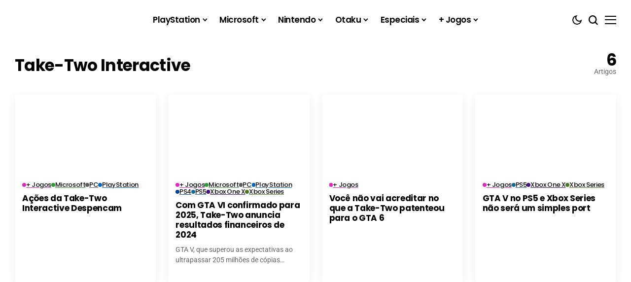

--- FILE ---
content_type: text/html; charset=UTF-8
request_url: https://galaxianerd.com/noticias/take-two-interactive/
body_size: 71004
content:
<!DOCTYPE html>
<!--[if IE 9 ]><html class="ie ie9" lang="pt-BR" prefix="og: https://ogp.me/ns#"><![endif]-->
   <html lang="pt-BR" prefix="og: https://ogp.me/ns#">
      <head>
		  
		  <meta name="google-site-verification" content="4yFQkqnULamPTPPxn_8kMjWE-xfsKOlpnpKweEz46pM" />
		  
		  
         <meta charset="UTF-8">
         <meta http-equiv="X-UA-Compatible" content="IE=edge">
         <meta name="viewport" content="width=device-width, initial-scale=1">
         <style id="debloat-e1ef4bba5f77475762a66a0644c794bc">@font-face{font-family:"Poppins";font-style:normal;font-weight:400;font-display:swap;src:url("https://galaxianerd.com/wp-content/cache/fonts/1/google-fonts/fonts/s/poppins/v24/pxiEyp8kv8JHgFVrJJbecmNE.woff2") format("woff2");unicode-range:U+0900-097F,U+1CD0-1CF9,U+200C-200D,U+20A8,U+20B9,U+20F0,U+25CC,U+A830-A839,U+A8E0-A8FF,U+11B00-11B09;}@font-face{font-family:"Poppins";font-style:normal;font-weight:400;font-display:swap;src:url("https://galaxianerd.com/wp-content/cache/fonts/1/google-fonts/fonts/s/poppins/v24/pxiEyp8kv8JHgFVrJJnecmNE.woff2") format("woff2");unicode-range:U+0100-02BA,U+02BD-02C5,U+02C7-02CC,U+02CE-02D7,U+02DD-02FF,U+0304,U+0308,U+0329,U+1D00-1DBF,U+1E00-1E9F,U+1EF2-1EFF,U+2020,U+20A0-20AB,U+20AD-20C0,U+2113,U+2C60-2C7F,U+A720-A7FF;}@font-face{font-family:"Poppins";font-style:normal;font-weight:400;font-display:swap;src:url("https://galaxianerd.com/wp-content/cache/fonts/1/google-fonts/fonts/s/poppins/v24/pxiEyp8kv8JHgFVrJJfecg.woff2") format("woff2");unicode-range:U+0000-00FF,U+0131,U+0152-0153,U+02BB-02BC,U+02C6,U+02DA,U+02DC,U+0304,U+0308,U+0329,U+2000-206F,U+20AC,U+2122,U+2191,U+2193,U+2212,U+2215,U+FEFF,U+FFFD;}@font-face{font-family:"Poppins";font-style:normal;font-weight:500;font-display:swap;src:url("https://galaxianerd.com/wp-content/cache/fonts/1/google-fonts/fonts/s/poppins/v24/pxiByp8kv8JHgFVrLGT9Z11lFc-K.woff2") format("woff2");unicode-range:U+0900-097F,U+1CD0-1CF9,U+200C-200D,U+20A8,U+20B9,U+20F0,U+25CC,U+A830-A839,U+A8E0-A8FF,U+11B00-11B09;}@font-face{font-family:"Poppins";font-style:normal;font-weight:500;font-display:swap;src:url("https://galaxianerd.com/wp-content/cache/fonts/1/google-fonts/fonts/s/poppins/v24/pxiByp8kv8JHgFVrLGT9Z1JlFc-K.woff2") format("woff2");unicode-range:U+0100-02BA,U+02BD-02C5,U+02C7-02CC,U+02CE-02D7,U+02DD-02FF,U+0304,U+0308,U+0329,U+1D00-1DBF,U+1E00-1E9F,U+1EF2-1EFF,U+2020,U+20A0-20AB,U+20AD-20C0,U+2113,U+2C60-2C7F,U+A720-A7FF;}@font-face{font-family:"Poppins";font-style:normal;font-weight:500;font-display:swap;src:url("https://galaxianerd.com/wp-content/cache/fonts/1/google-fonts/fonts/s/poppins/v24/pxiByp8kv8JHgFVrLGT9Z1xlFQ.woff2") format("woff2");unicode-range:U+0000-00FF,U+0131,U+0152-0153,U+02BB-02BC,U+02C6,U+02DA,U+02DC,U+0304,U+0308,U+0329,U+2000-206F,U+20AC,U+2122,U+2191,U+2193,U+2212,U+2215,U+FEFF,U+FFFD;}@font-face{font-family:"Poppins";font-style:normal;font-weight:600;font-display:swap;src:url("https://galaxianerd.com/wp-content/cache/fonts/1/google-fonts/fonts/s/poppins/v24/pxiByp8kv8JHgFVrLEj6Z11lFc-K.woff2") format("woff2");unicode-range:U+0900-097F,U+1CD0-1CF9,U+200C-200D,U+20A8,U+20B9,U+20F0,U+25CC,U+A830-A839,U+A8E0-A8FF,U+11B00-11B09;}@font-face{font-family:"Poppins";font-style:normal;font-weight:600;font-display:swap;src:url("https://galaxianerd.com/wp-content/cache/fonts/1/google-fonts/fonts/s/poppins/v24/pxiByp8kv8JHgFVrLEj6Z1JlFc-K.woff2") format("woff2");unicode-range:U+0100-02BA,U+02BD-02C5,U+02C7-02CC,U+02CE-02D7,U+02DD-02FF,U+0304,U+0308,U+0329,U+1D00-1DBF,U+1E00-1E9F,U+1EF2-1EFF,U+2020,U+20A0-20AB,U+20AD-20C0,U+2113,U+2C60-2C7F,U+A720-A7FF;}@font-face{font-family:"Poppins";font-style:normal;font-weight:600;font-display:swap;src:url("https://galaxianerd.com/wp-content/cache/fonts/1/google-fonts/fonts/s/poppins/v24/pxiByp8kv8JHgFVrLEj6Z1xlFQ.woff2") format("woff2");unicode-range:U+0000-00FF,U+0131,U+0152-0153,U+02BB-02BC,U+02C6,U+02DA,U+02DC,U+0304,U+0308,U+0329,U+2000-206F,U+20AC,U+2122,U+2191,U+2193,U+2212,U+2215,U+FEFF,U+FFFD;}@font-face{font-family:"Poppins";font-style:normal;font-weight:700;font-display:swap;src:url("https://galaxianerd.com/wp-content/cache/fonts/1/google-fonts/fonts/s/poppins/v24/pxiByp8kv8JHgFVrLCz7Z11lFc-K.woff2") format("woff2");unicode-range:U+0900-097F,U+1CD0-1CF9,U+200C-200D,U+20A8,U+20B9,U+20F0,U+25CC,U+A830-A839,U+A8E0-A8FF,U+11B00-11B09;}@font-face{font-family:"Poppins";font-style:normal;font-weight:700;font-display:swap;src:url("https://galaxianerd.com/wp-content/cache/fonts/1/google-fonts/fonts/s/poppins/v24/pxiByp8kv8JHgFVrLCz7Z1JlFc-K.woff2") format("woff2");unicode-range:U+0100-02BA,U+02BD-02C5,U+02C7-02CC,U+02CE-02D7,U+02DD-02FF,U+0304,U+0308,U+0329,U+1D00-1DBF,U+1E00-1E9F,U+1EF2-1EFF,U+2020,U+20A0-20AB,U+20AD-20C0,U+2113,U+2C60-2C7F,U+A720-A7FF;}@font-face{font-family:"Poppins";font-style:normal;font-weight:700;font-display:swap;src:url("https://galaxianerd.com/wp-content/cache/fonts/1/google-fonts/fonts/s/poppins/v24/pxiByp8kv8JHgFVrLCz7Z1xlFQ.woff2") format("woff2");unicode-range:U+0000-00FF,U+0131,U+0152-0153,U+02BB-02BC,U+02C6,U+02DA,U+02DC,U+0304,U+0308,U+0329,U+2000-206F,U+20AC,U+2122,U+2191,U+2193,U+2212,U+2215,U+FEFF,U+FFFD;}@font-face{font-family:"Roboto";font-style:normal;font-weight:400;font-stretch:100%;font-display:swap;src:url("https://galaxianerd.com/wp-content/cache/fonts/1/google-fonts/fonts/s/roboto/v50/KFO7CnqEu92Fr1ME7kSn66aGLdTylUAMa3GUBGEe.woff2") format("woff2");unicode-range:U+0460-052F,U+1C80-1C8A,U+20B4,U+2DE0-2DFF,U+A640-A69F,U+FE2E-FE2F;}@font-face{font-family:"Roboto";font-style:normal;font-weight:400;font-stretch:100%;font-display:swap;src:url("https://galaxianerd.com/wp-content/cache/fonts/1/google-fonts/fonts/s/roboto/v50/KFO7CnqEu92Fr1ME7kSn66aGLdTylUAMa3iUBGEe.woff2") format("woff2");unicode-range:U+0301,U+0400-045F,U+0490-0491,U+04B0-04B1,U+2116;}@font-face{font-family:"Roboto";font-style:normal;font-weight:400;font-stretch:100%;font-display:swap;src:url("https://galaxianerd.com/wp-content/cache/fonts/1/google-fonts/fonts/s/roboto/v50/KFO7CnqEu92Fr1ME7kSn66aGLdTylUAMa3CUBGEe.woff2") format("woff2");unicode-range:U+1F00-1FFF;}@font-face{font-family:"Roboto";font-style:normal;font-weight:400;font-stretch:100%;font-display:swap;src:url("https://galaxianerd.com/wp-content/cache/fonts/1/google-fonts/fonts/s/roboto/v50/KFO7CnqEu92Fr1ME7kSn66aGLdTylUAMa3-UBGEe.woff2") format("woff2");unicode-range:U+0370-0377,U+037A-037F,U+0384-038A,U+038C,U+038E-03A1,U+03A3-03FF;}@font-face{font-family:"Roboto";font-style:normal;font-weight:400;font-stretch:100%;font-display:swap;src:url("https://galaxianerd.com/wp-content/cache/fonts/1/google-fonts/fonts/s/roboto/v50/KFO7CnqEu92Fr1ME7kSn66aGLdTylUAMawCUBGEe.woff2") format("woff2");unicode-range:U+0302-0303,U+0305,U+0307-0308,U+0310,U+0312,U+0315,U+031A,U+0326-0327,U+032C,U+032F-0330,U+0332-0333,U+0338,U+033A,U+0346,U+034D,U+0391-03A1,U+03A3-03A9,U+03B1-03C9,U+03D1,U+03D5-03D6,U+03F0-03F1,U+03F4-03F5,U+2016-2017,U+2034-2038,U+203C,U+2040,U+2043,U+2047,U+2050,U+2057,U+205F,U+2070-2071,U+2074-208E,U+2090-209C,U+20D0-20DC,U+20E1,U+20E5-20EF,U+2100-2112,U+2114-2115,U+2117-2121,U+2123-214F,U+2190,U+2192,U+2194-21AE,U+21B0-21E5,U+21F1-21F2,U+21F4-2211,U+2213-2214,U+2216-22FF,U+2308-230B,U+2310,U+2319,U+231C-2321,U+2336-237A,U+237C,U+2395,U+239B-23B7,U+23D0,U+23DC-23E1,U+2474-2475,U+25AF,U+25B3,U+25B7,U+25BD,U+25C1,U+25CA,U+25CC,U+25FB,U+266D-266F,U+27C0-27FF,U+2900-2AFF,U+2B0E-2B11,U+2B30-2B4C,U+2BFE,U+3030,U+FF5B,U+FF5D,U+1D400-1D7FF,U+1EE00-1EEFF;}@font-face{font-family:"Roboto";font-style:normal;font-weight:400;font-stretch:100%;font-display:swap;src:url("https://galaxianerd.com/wp-content/cache/fonts/1/google-fonts/fonts/s/roboto/v50/KFO7CnqEu92Fr1ME7kSn66aGLdTylUAMaxKUBGEe.woff2") format("woff2");unicode-range:U+0001-000C,U+000E-001F,U+007F-009F,U+20DD-20E0,U+20E2-20E4,U+2150-218F,U+2190,U+2192,U+2194-2199,U+21AF,U+21E6-21F0,U+21F3,U+2218-2219,U+2299,U+22C4-22C6,U+2300-243F,U+2440-244A,U+2460-24FF,U+25A0-27BF,U+2800-28FF,U+2921-2922,U+2981,U+29BF,U+29EB,U+2B00-2BFF,U+4DC0-4DFF,U+FFF9-FFFB,U+10140-1018E,U+10190-1019C,U+101A0,U+101D0-101FD,U+102E0-102FB,U+10E60-10E7E,U+1D2C0-1D2D3,U+1D2E0-1D37F,U+1F000-1F0FF,U+1F100-1F1AD,U+1F1E6-1F1FF,U+1F30D-1F30F,U+1F315,U+1F31C,U+1F31E,U+1F320-1F32C,U+1F336,U+1F378,U+1F37D,U+1F382,U+1F393-1F39F,U+1F3A7-1F3A8,U+1F3AC-1F3AF,U+1F3C2,U+1F3C4-1F3C6,U+1F3CA-1F3CE,U+1F3D4-1F3E0,U+1F3ED,U+1F3F1-1F3F3,U+1F3F5-1F3F7,U+1F408,U+1F415,U+1F41F,U+1F426,U+1F43F,U+1F441-1F442,U+1F444,U+1F446-1F449,U+1F44C-1F44E,U+1F453,U+1F46A,U+1F47D,U+1F4A3,U+1F4B0,U+1F4B3,U+1F4B9,U+1F4BB,U+1F4BF,U+1F4C8-1F4CB,U+1F4D6,U+1F4DA,U+1F4DF,U+1F4E3-1F4E6,U+1F4EA-1F4ED,U+1F4F7,U+1F4F9-1F4FB,U+1F4FD-1F4FE,U+1F503,U+1F507-1F50B,U+1F50D,U+1F512-1F513,U+1F53E-1F54A,U+1F54F-1F5FA,U+1F610,U+1F650-1F67F,U+1F687,U+1F68D,U+1F691,U+1F694,U+1F698,U+1F6AD,U+1F6B2,U+1F6B9-1F6BA,U+1F6BC,U+1F6C6-1F6CF,U+1F6D3-1F6D7,U+1F6E0-1F6EA,U+1F6F0-1F6F3,U+1F6F7-1F6FC,U+1F700-1F7FF,U+1F800-1F80B,U+1F810-1F847,U+1F850-1F859,U+1F860-1F887,U+1F890-1F8AD,U+1F8B0-1F8BB,U+1F8C0-1F8C1,U+1F900-1F90B,U+1F93B,U+1F946,U+1F984,U+1F996,U+1F9E9,U+1FA00-1FA6F,U+1FA70-1FA7C,U+1FA80-1FA89,U+1FA8F-1FAC6,U+1FACE-1FADC,U+1FADF-1FAE9,U+1FAF0-1FAF8,U+1FB00-1FBFF;}@font-face{font-family:"Roboto";font-style:normal;font-weight:400;font-stretch:100%;font-display:swap;src:url("https://galaxianerd.com/wp-content/cache/fonts/1/google-fonts/fonts/s/roboto/v50/KFO7CnqEu92Fr1ME7kSn66aGLdTylUAMa3OUBGEe.woff2") format("woff2");unicode-range:U+0102-0103,U+0110-0111,U+0128-0129,U+0168-0169,U+01A0-01A1,U+01AF-01B0,U+0300-0301,U+0303-0304,U+0308-0309,U+0323,U+0329,U+1EA0-1EF9,U+20AB;}@font-face{font-family:"Roboto";font-style:normal;font-weight:400;font-stretch:100%;font-display:swap;src:url("https://galaxianerd.com/wp-content/cache/fonts/1/google-fonts/fonts/s/roboto/v50/KFO7CnqEu92Fr1ME7kSn66aGLdTylUAMa3KUBGEe.woff2") format("woff2");unicode-range:U+0100-02BA,U+02BD-02C5,U+02C7-02CC,U+02CE-02D7,U+02DD-02FF,U+0304,U+0308,U+0329,U+1D00-1DBF,U+1E00-1E9F,U+1EF2-1EFF,U+2020,U+20A0-20AB,U+20AD-20C0,U+2113,U+2C60-2C7F,U+A720-A7FF;}@font-face{font-family:"Roboto";font-style:normal;font-weight:400;font-stretch:100%;font-display:swap;src:url("https://galaxianerd.com/wp-content/cache/fonts/1/google-fonts/fonts/s/roboto/v50/KFO7CnqEu92Fr1ME7kSn66aGLdTylUAMa3yUBA.woff2") format("woff2");unicode-range:U+0000-00FF,U+0131,U+0152-0153,U+02BB-02BC,U+02C6,U+02DA,U+02DC,U+0304,U+0308,U+0329,U+2000-206F,U+20AC,U+2122,U+2191,U+2193,U+2212,U+2215,U+FEFF,U+FFFD;}@font-face{font-family:"Roboto";font-style:normal;font-weight:700;font-stretch:100%;font-display:swap;src:url("https://galaxianerd.com/wp-content/cache/fonts/1/google-fonts/fonts/s/roboto/v50/KFO7CnqEu92Fr1ME7kSn66aGLdTylUAMa3GUBGEe.woff2") format("woff2");unicode-range:U+0460-052F,U+1C80-1C8A,U+20B4,U+2DE0-2DFF,U+A640-A69F,U+FE2E-FE2F;}@font-face{font-family:"Roboto";font-style:normal;font-weight:700;font-stretch:100%;font-display:swap;src:url("https://galaxianerd.com/wp-content/cache/fonts/1/google-fonts/fonts/s/roboto/v50/KFO7CnqEu92Fr1ME7kSn66aGLdTylUAMa3iUBGEe.woff2") format("woff2");unicode-range:U+0301,U+0400-045F,U+0490-0491,U+04B0-04B1,U+2116;}@font-face{font-family:"Roboto";font-style:normal;font-weight:700;font-stretch:100%;font-display:swap;src:url("https://galaxianerd.com/wp-content/cache/fonts/1/google-fonts/fonts/s/roboto/v50/KFO7CnqEu92Fr1ME7kSn66aGLdTylUAMa3CUBGEe.woff2") format("woff2");unicode-range:U+1F00-1FFF;}@font-face{font-family:"Roboto";font-style:normal;font-weight:700;font-stretch:100%;font-display:swap;src:url("https://galaxianerd.com/wp-content/cache/fonts/1/google-fonts/fonts/s/roboto/v50/KFO7CnqEu92Fr1ME7kSn66aGLdTylUAMa3-UBGEe.woff2") format("woff2");unicode-range:U+0370-0377,U+037A-037F,U+0384-038A,U+038C,U+038E-03A1,U+03A3-03FF;}@font-face{font-family:"Roboto";font-style:normal;font-weight:700;font-stretch:100%;font-display:swap;src:url("https://galaxianerd.com/wp-content/cache/fonts/1/google-fonts/fonts/s/roboto/v50/KFO7CnqEu92Fr1ME7kSn66aGLdTylUAMawCUBGEe.woff2") format("woff2");unicode-range:U+0302-0303,U+0305,U+0307-0308,U+0310,U+0312,U+0315,U+031A,U+0326-0327,U+032C,U+032F-0330,U+0332-0333,U+0338,U+033A,U+0346,U+034D,U+0391-03A1,U+03A3-03A9,U+03B1-03C9,U+03D1,U+03D5-03D6,U+03F0-03F1,U+03F4-03F5,U+2016-2017,U+2034-2038,U+203C,U+2040,U+2043,U+2047,U+2050,U+2057,U+205F,U+2070-2071,U+2074-208E,U+2090-209C,U+20D0-20DC,U+20E1,U+20E5-20EF,U+2100-2112,U+2114-2115,U+2117-2121,U+2123-214F,U+2190,U+2192,U+2194-21AE,U+21B0-21E5,U+21F1-21F2,U+21F4-2211,U+2213-2214,U+2216-22FF,U+2308-230B,U+2310,U+2319,U+231C-2321,U+2336-237A,U+237C,U+2395,U+239B-23B7,U+23D0,U+23DC-23E1,U+2474-2475,U+25AF,U+25B3,U+25B7,U+25BD,U+25C1,U+25CA,U+25CC,U+25FB,U+266D-266F,U+27C0-27FF,U+2900-2AFF,U+2B0E-2B11,U+2B30-2B4C,U+2BFE,U+3030,U+FF5B,U+FF5D,U+1D400-1D7FF,U+1EE00-1EEFF;}@font-face{font-family:"Roboto";font-style:normal;font-weight:700;font-stretch:100%;font-display:swap;src:url("https://galaxianerd.com/wp-content/cache/fonts/1/google-fonts/fonts/s/roboto/v50/KFO7CnqEu92Fr1ME7kSn66aGLdTylUAMaxKUBGEe.woff2") format("woff2");unicode-range:U+0001-000C,U+000E-001F,U+007F-009F,U+20DD-20E0,U+20E2-20E4,U+2150-218F,U+2190,U+2192,U+2194-2199,U+21AF,U+21E6-21F0,U+21F3,U+2218-2219,U+2299,U+22C4-22C6,U+2300-243F,U+2440-244A,U+2460-24FF,U+25A0-27BF,U+2800-28FF,U+2921-2922,U+2981,U+29BF,U+29EB,U+2B00-2BFF,U+4DC0-4DFF,U+FFF9-FFFB,U+10140-1018E,U+10190-1019C,U+101A0,U+101D0-101FD,U+102E0-102FB,U+10E60-10E7E,U+1D2C0-1D2D3,U+1D2E0-1D37F,U+1F000-1F0FF,U+1F100-1F1AD,U+1F1E6-1F1FF,U+1F30D-1F30F,U+1F315,U+1F31C,U+1F31E,U+1F320-1F32C,U+1F336,U+1F378,U+1F37D,U+1F382,U+1F393-1F39F,U+1F3A7-1F3A8,U+1F3AC-1F3AF,U+1F3C2,U+1F3C4-1F3C6,U+1F3CA-1F3CE,U+1F3D4-1F3E0,U+1F3ED,U+1F3F1-1F3F3,U+1F3F5-1F3F7,U+1F408,U+1F415,U+1F41F,U+1F426,U+1F43F,U+1F441-1F442,U+1F444,U+1F446-1F449,U+1F44C-1F44E,U+1F453,U+1F46A,U+1F47D,U+1F4A3,U+1F4B0,U+1F4B3,U+1F4B9,U+1F4BB,U+1F4BF,U+1F4C8-1F4CB,U+1F4D6,U+1F4DA,U+1F4DF,U+1F4E3-1F4E6,U+1F4EA-1F4ED,U+1F4F7,U+1F4F9-1F4FB,U+1F4FD-1F4FE,U+1F503,U+1F507-1F50B,U+1F50D,U+1F512-1F513,U+1F53E-1F54A,U+1F54F-1F5FA,U+1F610,U+1F650-1F67F,U+1F687,U+1F68D,U+1F691,U+1F694,U+1F698,U+1F6AD,U+1F6B2,U+1F6B9-1F6BA,U+1F6BC,U+1F6C6-1F6CF,U+1F6D3-1F6D7,U+1F6E0-1F6EA,U+1F6F0-1F6F3,U+1F6F7-1F6FC,U+1F700-1F7FF,U+1F800-1F80B,U+1F810-1F847,U+1F850-1F859,U+1F860-1F887,U+1F890-1F8AD,U+1F8B0-1F8BB,U+1F8C0-1F8C1,U+1F900-1F90B,U+1F93B,U+1F946,U+1F984,U+1F996,U+1F9E9,U+1FA00-1FA6F,U+1FA70-1FA7C,U+1FA80-1FA89,U+1FA8F-1FAC6,U+1FACE-1FADC,U+1FADF-1FAE9,U+1FAF0-1FAF8,U+1FB00-1FBFF;}@font-face{font-family:"Roboto";font-style:normal;font-weight:700;font-stretch:100%;font-display:swap;src:url("https://galaxianerd.com/wp-content/cache/fonts/1/google-fonts/fonts/s/roboto/v50/KFO7CnqEu92Fr1ME7kSn66aGLdTylUAMa3OUBGEe.woff2") format("woff2");unicode-range:U+0102-0103,U+0110-0111,U+0128-0129,U+0168-0169,U+01A0-01A1,U+01AF-01B0,U+0300-0301,U+0303-0304,U+0308-0309,U+0323,U+0329,U+1EA0-1EF9,U+20AB;}@font-face{font-family:"Roboto";font-style:normal;font-weight:700;font-stretch:100%;font-display:swap;src:url("https://galaxianerd.com/wp-content/cache/fonts/1/google-fonts/fonts/s/roboto/v50/KFO7CnqEu92Fr1ME7kSn66aGLdTylUAMa3KUBGEe.woff2") format("woff2");unicode-range:U+0100-02BA,U+02BD-02C5,U+02C7-02CC,U+02CE-02D7,U+02DD-02FF,U+0304,U+0308,U+0329,U+1D00-1DBF,U+1E00-1E9F,U+1EF2-1EFF,U+2020,U+20A0-20AB,U+20AD-20C0,U+2113,U+2C60-2C7F,U+A720-A7FF;}@font-face{font-family:"Roboto";font-style:normal;font-weight:700;font-stretch:100%;font-display:swap;src:url("https://galaxianerd.com/wp-content/cache/fonts/1/google-fonts/fonts/s/roboto/v50/KFO7CnqEu92Fr1ME7kSn66aGLdTylUAMa3yUBA.woff2") format("woff2");unicode-range:U+0000-00FF,U+0131,U+0152-0153,U+02BB-02BC,U+02C6,U+02DA,U+02DC,U+0304,U+0308,U+0329,U+2000-206F,U+20AC,U+2122,U+2191,U+2193,U+2212,U+2215,U+FEFF,U+FFFD;}</style><link rel="stylesheet" id="debloat-e1ef4bba5f77475762a66a0644c794bc" data-debloat-delay data-href="https://galaxianerd.com/wp-content/cache/fonts/1/google-fonts/css/1/c/e/c1d982286944b24181fc85a16ff83.css"/><noscript><style id="debloat-e1ef4bba5f77475762a66a0644c794bc">@font-face{font-family:"Poppins";font-style:normal;font-weight:400;font-display:swap;src:url("https://galaxianerd.com/wp-content/cache/fonts/1/google-fonts/fonts/s/poppins/v24/pxiEyp8kv8JHgFVrJJbecmNE.woff2") format("woff2");unicode-range:U+0900-097F,U+1CD0-1CF9,U+200C-200D,U+20A8,U+20B9,U+20F0,U+25CC,U+A830-A839,U+A8E0-A8FF,U+11B00-11B09;}@font-face{font-family:"Poppins";font-style:normal;font-weight:400;font-display:swap;src:url("https://galaxianerd.com/wp-content/cache/fonts/1/google-fonts/fonts/s/poppins/v24/pxiEyp8kv8JHgFVrJJnecmNE.woff2") format("woff2");unicode-range:U+0100-02BA,U+02BD-02C5,U+02C7-02CC,U+02CE-02D7,U+02DD-02FF,U+0304,U+0308,U+0329,U+1D00-1DBF,U+1E00-1E9F,U+1EF2-1EFF,U+2020,U+20A0-20AB,U+20AD-20C0,U+2113,U+2C60-2C7F,U+A720-A7FF;}@font-face{font-family:"Poppins";font-style:normal;font-weight:400;font-display:swap;src:url("https://galaxianerd.com/wp-content/cache/fonts/1/google-fonts/fonts/s/poppins/v24/pxiEyp8kv8JHgFVrJJfecg.woff2") format("woff2");unicode-range:U+0000-00FF,U+0131,U+0152-0153,U+02BB-02BC,U+02C6,U+02DA,U+02DC,U+0304,U+0308,U+0329,U+2000-206F,U+20AC,U+2122,U+2191,U+2193,U+2212,U+2215,U+FEFF,U+FFFD;}@font-face{font-family:"Poppins";font-style:normal;font-weight:500;font-display:swap;src:url("https://galaxianerd.com/wp-content/cache/fonts/1/google-fonts/fonts/s/poppins/v24/pxiByp8kv8JHgFVrLGT9Z11lFc-K.woff2") format("woff2");unicode-range:U+0900-097F,U+1CD0-1CF9,U+200C-200D,U+20A8,U+20B9,U+20F0,U+25CC,U+A830-A839,U+A8E0-A8FF,U+11B00-11B09;}@font-face{font-family:"Poppins";font-style:normal;font-weight:500;font-display:swap;src:url("https://galaxianerd.com/wp-content/cache/fonts/1/google-fonts/fonts/s/poppins/v24/pxiByp8kv8JHgFVrLGT9Z1JlFc-K.woff2") format("woff2");unicode-range:U+0100-02BA,U+02BD-02C5,U+02C7-02CC,U+02CE-02D7,U+02DD-02FF,U+0304,U+0308,U+0329,U+1D00-1DBF,U+1E00-1E9F,U+1EF2-1EFF,U+2020,U+20A0-20AB,U+20AD-20C0,U+2113,U+2C60-2C7F,U+A720-A7FF;}@font-face{font-family:"Poppins";font-style:normal;font-weight:500;font-display:swap;src:url("https://galaxianerd.com/wp-content/cache/fonts/1/google-fonts/fonts/s/poppins/v24/pxiByp8kv8JHgFVrLGT9Z1xlFQ.woff2") format("woff2");unicode-range:U+0000-00FF,U+0131,U+0152-0153,U+02BB-02BC,U+02C6,U+02DA,U+02DC,U+0304,U+0308,U+0329,U+2000-206F,U+20AC,U+2122,U+2191,U+2193,U+2212,U+2215,U+FEFF,U+FFFD;}@font-face{font-family:"Poppins";font-style:normal;font-weight:600;font-display:swap;src:url("https://galaxianerd.com/wp-content/cache/fonts/1/google-fonts/fonts/s/poppins/v24/pxiByp8kv8JHgFVrLEj6Z11lFc-K.woff2") format("woff2");unicode-range:U+0900-097F,U+1CD0-1CF9,U+200C-200D,U+20A8,U+20B9,U+20F0,U+25CC,U+A830-A839,U+A8E0-A8FF,U+11B00-11B09;}@font-face{font-family:"Poppins";font-style:normal;font-weight:600;font-display:swap;src:url("https://galaxianerd.com/wp-content/cache/fonts/1/google-fonts/fonts/s/poppins/v24/pxiByp8kv8JHgFVrLEj6Z1JlFc-K.woff2") format("woff2");unicode-range:U+0100-02BA,U+02BD-02C5,U+02C7-02CC,U+02CE-02D7,U+02DD-02FF,U+0304,U+0308,U+0329,U+1D00-1DBF,U+1E00-1E9F,U+1EF2-1EFF,U+2020,U+20A0-20AB,U+20AD-20C0,U+2113,U+2C60-2C7F,U+A720-A7FF;}@font-face{font-family:"Poppins";font-style:normal;font-weight:600;font-display:swap;src:url("https://galaxianerd.com/wp-content/cache/fonts/1/google-fonts/fonts/s/poppins/v24/pxiByp8kv8JHgFVrLEj6Z1xlFQ.woff2") format("woff2");unicode-range:U+0000-00FF,U+0131,U+0152-0153,U+02BB-02BC,U+02C6,U+02DA,U+02DC,U+0304,U+0308,U+0329,U+2000-206F,U+20AC,U+2122,U+2191,U+2193,U+2212,U+2215,U+FEFF,U+FFFD;}@font-face{font-family:"Poppins";font-style:normal;font-weight:700;font-display:swap;src:url("https://galaxianerd.com/wp-content/cache/fonts/1/google-fonts/fonts/s/poppins/v24/pxiByp8kv8JHgFVrLCz7Z11lFc-K.woff2") format("woff2");unicode-range:U+0900-097F,U+1CD0-1CF9,U+200C-200D,U+20A8,U+20B9,U+20F0,U+25CC,U+A830-A839,U+A8E0-A8FF,U+11B00-11B09;}@font-face{font-family:"Poppins";font-style:normal;font-weight:700;font-display:swap;src:url("https://galaxianerd.com/wp-content/cache/fonts/1/google-fonts/fonts/s/poppins/v24/pxiByp8kv8JHgFVrLCz7Z1JlFc-K.woff2") format("woff2");unicode-range:U+0100-02BA,U+02BD-02C5,U+02C7-02CC,U+02CE-02D7,U+02DD-02FF,U+0304,U+0308,U+0329,U+1D00-1DBF,U+1E00-1E9F,U+1EF2-1EFF,U+2020,U+20A0-20AB,U+20AD-20C0,U+2113,U+2C60-2C7F,U+A720-A7FF;}@font-face{font-family:"Poppins";font-style:normal;font-weight:700;font-display:swap;src:url("https://galaxianerd.com/wp-content/cache/fonts/1/google-fonts/fonts/s/poppins/v24/pxiByp8kv8JHgFVrLCz7Z1xlFQ.woff2") format("woff2");unicode-range:U+0000-00FF,U+0131,U+0152-0153,U+02BB-02BC,U+02C6,U+02DA,U+02DC,U+0304,U+0308,U+0329,U+2000-206F,U+20AC,U+2122,U+2191,U+2193,U+2212,U+2215,U+FEFF,U+FFFD;}@font-face{font-family:"Roboto";font-style:normal;font-weight:400;font-stretch:100%;font-display:swap;src:url("https://galaxianerd.com/wp-content/cache/fonts/1/google-fonts/fonts/s/roboto/v50/KFO7CnqEu92Fr1ME7kSn66aGLdTylUAMa3GUBGEe.woff2") format("woff2");unicode-range:U+0460-052F,U+1C80-1C8A,U+20B4,U+2DE0-2DFF,U+A640-A69F,U+FE2E-FE2F;}@font-face{font-family:"Roboto";font-style:normal;font-weight:400;font-stretch:100%;font-display:swap;src:url("https://galaxianerd.com/wp-content/cache/fonts/1/google-fonts/fonts/s/roboto/v50/KFO7CnqEu92Fr1ME7kSn66aGLdTylUAMa3iUBGEe.woff2") format("woff2");unicode-range:U+0301,U+0400-045F,U+0490-0491,U+04B0-04B1,U+2116;}@font-face{font-family:"Roboto";font-style:normal;font-weight:400;font-stretch:100%;font-display:swap;src:url("https://galaxianerd.com/wp-content/cache/fonts/1/google-fonts/fonts/s/roboto/v50/KFO7CnqEu92Fr1ME7kSn66aGLdTylUAMa3CUBGEe.woff2") format("woff2");unicode-range:U+1F00-1FFF;}@font-face{font-family:"Roboto";font-style:normal;font-weight:400;font-stretch:100%;font-display:swap;src:url("https://galaxianerd.com/wp-content/cache/fonts/1/google-fonts/fonts/s/roboto/v50/KFO7CnqEu92Fr1ME7kSn66aGLdTylUAMa3-UBGEe.woff2") format("woff2");unicode-range:U+0370-0377,U+037A-037F,U+0384-038A,U+038C,U+038E-03A1,U+03A3-03FF;}@font-face{font-family:"Roboto";font-style:normal;font-weight:400;font-stretch:100%;font-display:swap;src:url("https://galaxianerd.com/wp-content/cache/fonts/1/google-fonts/fonts/s/roboto/v50/KFO7CnqEu92Fr1ME7kSn66aGLdTylUAMawCUBGEe.woff2") format("woff2");unicode-range:U+0302-0303,U+0305,U+0307-0308,U+0310,U+0312,U+0315,U+031A,U+0326-0327,U+032C,U+032F-0330,U+0332-0333,U+0338,U+033A,U+0346,U+034D,U+0391-03A1,U+03A3-03A9,U+03B1-03C9,U+03D1,U+03D5-03D6,U+03F0-03F1,U+03F4-03F5,U+2016-2017,U+2034-2038,U+203C,U+2040,U+2043,U+2047,U+2050,U+2057,U+205F,U+2070-2071,U+2074-208E,U+2090-209C,U+20D0-20DC,U+20E1,U+20E5-20EF,U+2100-2112,U+2114-2115,U+2117-2121,U+2123-214F,U+2190,U+2192,U+2194-21AE,U+21B0-21E5,U+21F1-21F2,U+21F4-2211,U+2213-2214,U+2216-22FF,U+2308-230B,U+2310,U+2319,U+231C-2321,U+2336-237A,U+237C,U+2395,U+239B-23B7,U+23D0,U+23DC-23E1,U+2474-2475,U+25AF,U+25B3,U+25B7,U+25BD,U+25C1,U+25CA,U+25CC,U+25FB,U+266D-266F,U+27C0-27FF,U+2900-2AFF,U+2B0E-2B11,U+2B30-2B4C,U+2BFE,U+3030,U+FF5B,U+FF5D,U+1D400-1D7FF,U+1EE00-1EEFF;}@font-face{font-family:"Roboto";font-style:normal;font-weight:400;font-stretch:100%;font-display:swap;src:url("https://galaxianerd.com/wp-content/cache/fonts/1/google-fonts/fonts/s/roboto/v50/KFO7CnqEu92Fr1ME7kSn66aGLdTylUAMaxKUBGEe.woff2") format("woff2");unicode-range:U+0001-000C,U+000E-001F,U+007F-009F,U+20DD-20E0,U+20E2-20E4,U+2150-218F,U+2190,U+2192,U+2194-2199,U+21AF,U+21E6-21F0,U+21F3,U+2218-2219,U+2299,U+22C4-22C6,U+2300-243F,U+2440-244A,U+2460-24FF,U+25A0-27BF,U+2800-28FF,U+2921-2922,U+2981,U+29BF,U+29EB,U+2B00-2BFF,U+4DC0-4DFF,U+FFF9-FFFB,U+10140-1018E,U+10190-1019C,U+101A0,U+101D0-101FD,U+102E0-102FB,U+10E60-10E7E,U+1D2C0-1D2D3,U+1D2E0-1D37F,U+1F000-1F0FF,U+1F100-1F1AD,U+1F1E6-1F1FF,U+1F30D-1F30F,U+1F315,U+1F31C,U+1F31E,U+1F320-1F32C,U+1F336,U+1F378,U+1F37D,U+1F382,U+1F393-1F39F,U+1F3A7-1F3A8,U+1F3AC-1F3AF,U+1F3C2,U+1F3C4-1F3C6,U+1F3CA-1F3CE,U+1F3D4-1F3E0,U+1F3ED,U+1F3F1-1F3F3,U+1F3F5-1F3F7,U+1F408,U+1F415,U+1F41F,U+1F426,U+1F43F,U+1F441-1F442,U+1F444,U+1F446-1F449,U+1F44C-1F44E,U+1F453,U+1F46A,U+1F47D,U+1F4A3,U+1F4B0,U+1F4B3,U+1F4B9,U+1F4BB,U+1F4BF,U+1F4C8-1F4CB,U+1F4D6,U+1F4DA,U+1F4DF,U+1F4E3-1F4E6,U+1F4EA-1F4ED,U+1F4F7,U+1F4F9-1F4FB,U+1F4FD-1F4FE,U+1F503,U+1F507-1F50B,U+1F50D,U+1F512-1F513,U+1F53E-1F54A,U+1F54F-1F5FA,U+1F610,U+1F650-1F67F,U+1F687,U+1F68D,U+1F691,U+1F694,U+1F698,U+1F6AD,U+1F6B2,U+1F6B9-1F6BA,U+1F6BC,U+1F6C6-1F6CF,U+1F6D3-1F6D7,U+1F6E0-1F6EA,U+1F6F0-1F6F3,U+1F6F7-1F6FC,U+1F700-1F7FF,U+1F800-1F80B,U+1F810-1F847,U+1F850-1F859,U+1F860-1F887,U+1F890-1F8AD,U+1F8B0-1F8BB,U+1F8C0-1F8C1,U+1F900-1F90B,U+1F93B,U+1F946,U+1F984,U+1F996,U+1F9E9,U+1FA00-1FA6F,U+1FA70-1FA7C,U+1FA80-1FA89,U+1FA8F-1FAC6,U+1FACE-1FADC,U+1FADF-1FAE9,U+1FAF0-1FAF8,U+1FB00-1FBFF;}@font-face{font-family:"Roboto";font-style:normal;font-weight:400;font-stretch:100%;font-display:swap;src:url("https://galaxianerd.com/wp-content/cache/fonts/1/google-fonts/fonts/s/roboto/v50/KFO7CnqEu92Fr1ME7kSn66aGLdTylUAMa3OUBGEe.woff2") format("woff2");unicode-range:U+0102-0103,U+0110-0111,U+0128-0129,U+0168-0169,U+01A0-01A1,U+01AF-01B0,U+0300-0301,U+0303-0304,U+0308-0309,U+0323,U+0329,U+1EA0-1EF9,U+20AB;}@font-face{font-family:"Roboto";font-style:normal;font-weight:400;font-stretch:100%;font-display:swap;src:url("https://galaxianerd.com/wp-content/cache/fonts/1/google-fonts/fonts/s/roboto/v50/KFO7CnqEu92Fr1ME7kSn66aGLdTylUAMa3KUBGEe.woff2") format("woff2");unicode-range:U+0100-02BA,U+02BD-02C5,U+02C7-02CC,U+02CE-02D7,U+02DD-02FF,U+0304,U+0308,U+0329,U+1D00-1DBF,U+1E00-1E9F,U+1EF2-1EFF,U+2020,U+20A0-20AB,U+20AD-20C0,U+2113,U+2C60-2C7F,U+A720-A7FF;}@font-face{font-family:"Roboto";font-style:normal;font-weight:400;font-stretch:100%;font-display:swap;src:url("https://galaxianerd.com/wp-content/cache/fonts/1/google-fonts/fonts/s/roboto/v50/KFO7CnqEu92Fr1ME7kSn66aGLdTylUAMa3yUBA.woff2") format("woff2");unicode-range:U+0000-00FF,U+0131,U+0152-0153,U+02BB-02BC,U+02C6,U+02DA,U+02DC,U+0304,U+0308,U+0329,U+2000-206F,U+20AC,U+2122,U+2191,U+2193,U+2212,U+2215,U+FEFF,U+FFFD;}@font-face{font-family:"Roboto";font-style:normal;font-weight:700;font-stretch:100%;font-display:swap;src:url("https://galaxianerd.com/wp-content/cache/fonts/1/google-fonts/fonts/s/roboto/v50/KFO7CnqEu92Fr1ME7kSn66aGLdTylUAMa3GUBGEe.woff2") format("woff2");unicode-range:U+0460-052F,U+1C80-1C8A,U+20B4,U+2DE0-2DFF,U+A640-A69F,U+FE2E-FE2F;}@font-face{font-family:"Roboto";font-style:normal;font-weight:700;font-stretch:100%;font-display:swap;src:url("https://galaxianerd.com/wp-content/cache/fonts/1/google-fonts/fonts/s/roboto/v50/KFO7CnqEu92Fr1ME7kSn66aGLdTylUAMa3iUBGEe.woff2") format("woff2");unicode-range:U+0301,U+0400-045F,U+0490-0491,U+04B0-04B1,U+2116;}@font-face{font-family:"Roboto";font-style:normal;font-weight:700;font-stretch:100%;font-display:swap;src:url("https://galaxianerd.com/wp-content/cache/fonts/1/google-fonts/fonts/s/roboto/v50/KFO7CnqEu92Fr1ME7kSn66aGLdTylUAMa3CUBGEe.woff2") format("woff2");unicode-range:U+1F00-1FFF;}@font-face{font-family:"Roboto";font-style:normal;font-weight:700;font-stretch:100%;font-display:swap;src:url("https://galaxianerd.com/wp-content/cache/fonts/1/google-fonts/fonts/s/roboto/v50/KFO7CnqEu92Fr1ME7kSn66aGLdTylUAMa3-UBGEe.woff2") format("woff2");unicode-range:U+0370-0377,U+037A-037F,U+0384-038A,U+038C,U+038E-03A1,U+03A3-03FF;}@font-face{font-family:"Roboto";font-style:normal;font-weight:700;font-stretch:100%;font-display:swap;src:url("https://galaxianerd.com/wp-content/cache/fonts/1/google-fonts/fonts/s/roboto/v50/KFO7CnqEu92Fr1ME7kSn66aGLdTylUAMawCUBGEe.woff2") format("woff2");unicode-range:U+0302-0303,U+0305,U+0307-0308,U+0310,U+0312,U+0315,U+031A,U+0326-0327,U+032C,U+032F-0330,U+0332-0333,U+0338,U+033A,U+0346,U+034D,U+0391-03A1,U+03A3-03A9,U+03B1-03C9,U+03D1,U+03D5-03D6,U+03F0-03F1,U+03F4-03F5,U+2016-2017,U+2034-2038,U+203C,U+2040,U+2043,U+2047,U+2050,U+2057,U+205F,U+2070-2071,U+2074-208E,U+2090-209C,U+20D0-20DC,U+20E1,U+20E5-20EF,U+2100-2112,U+2114-2115,U+2117-2121,U+2123-214F,U+2190,U+2192,U+2194-21AE,U+21B0-21E5,U+21F1-21F2,U+21F4-2211,U+2213-2214,U+2216-22FF,U+2308-230B,U+2310,U+2319,U+231C-2321,U+2336-237A,U+237C,U+2395,U+239B-23B7,U+23D0,U+23DC-23E1,U+2474-2475,U+25AF,U+25B3,U+25B7,U+25BD,U+25C1,U+25CA,U+25CC,U+25FB,U+266D-266F,U+27C0-27FF,U+2900-2AFF,U+2B0E-2B11,U+2B30-2B4C,U+2BFE,U+3030,U+FF5B,U+FF5D,U+1D400-1D7FF,U+1EE00-1EEFF;}@font-face{font-family:"Roboto";font-style:normal;font-weight:700;font-stretch:100%;font-display:swap;src:url("https://galaxianerd.com/wp-content/cache/fonts/1/google-fonts/fonts/s/roboto/v50/KFO7CnqEu92Fr1ME7kSn66aGLdTylUAMaxKUBGEe.woff2") format("woff2");unicode-range:U+0001-000C,U+000E-001F,U+007F-009F,U+20DD-20E0,U+20E2-20E4,U+2150-218F,U+2190,U+2192,U+2194-2199,U+21AF,U+21E6-21F0,U+21F3,U+2218-2219,U+2299,U+22C4-22C6,U+2300-243F,U+2440-244A,U+2460-24FF,U+25A0-27BF,U+2800-28FF,U+2921-2922,U+2981,U+29BF,U+29EB,U+2B00-2BFF,U+4DC0-4DFF,U+FFF9-FFFB,U+10140-1018E,U+10190-1019C,U+101A0,U+101D0-101FD,U+102E0-102FB,U+10E60-10E7E,U+1D2C0-1D2D3,U+1D2E0-1D37F,U+1F000-1F0FF,U+1F100-1F1AD,U+1F1E6-1F1FF,U+1F30D-1F30F,U+1F315,U+1F31C,U+1F31E,U+1F320-1F32C,U+1F336,U+1F378,U+1F37D,U+1F382,U+1F393-1F39F,U+1F3A7-1F3A8,U+1F3AC-1F3AF,U+1F3C2,U+1F3C4-1F3C6,U+1F3CA-1F3CE,U+1F3D4-1F3E0,U+1F3ED,U+1F3F1-1F3F3,U+1F3F5-1F3F7,U+1F408,U+1F415,U+1F41F,U+1F426,U+1F43F,U+1F441-1F442,U+1F444,U+1F446-1F449,U+1F44C-1F44E,U+1F453,U+1F46A,U+1F47D,U+1F4A3,U+1F4B0,U+1F4B3,U+1F4B9,U+1F4BB,U+1F4BF,U+1F4C8-1F4CB,U+1F4D6,U+1F4DA,U+1F4DF,U+1F4E3-1F4E6,U+1F4EA-1F4ED,U+1F4F7,U+1F4F9-1F4FB,U+1F4FD-1F4FE,U+1F503,U+1F507-1F50B,U+1F50D,U+1F512-1F513,U+1F53E-1F54A,U+1F54F-1F5FA,U+1F610,U+1F650-1F67F,U+1F687,U+1F68D,U+1F691,U+1F694,U+1F698,U+1F6AD,U+1F6B2,U+1F6B9-1F6BA,U+1F6BC,U+1F6C6-1F6CF,U+1F6D3-1F6D7,U+1F6E0-1F6EA,U+1F6F0-1F6F3,U+1F6F7-1F6FC,U+1F700-1F7FF,U+1F800-1F80B,U+1F810-1F847,U+1F850-1F859,U+1F860-1F887,U+1F890-1F8AD,U+1F8B0-1F8BB,U+1F8C0-1F8C1,U+1F900-1F90B,U+1F93B,U+1F946,U+1F984,U+1F996,U+1F9E9,U+1FA00-1FA6F,U+1FA70-1FA7C,U+1FA80-1FA89,U+1FA8F-1FAC6,U+1FACE-1FADC,U+1FADF-1FAE9,U+1FAF0-1FAF8,U+1FB00-1FBFF;}@font-face{font-family:"Roboto";font-style:normal;font-weight:700;font-stretch:100%;font-display:swap;src:url("https://galaxianerd.com/wp-content/cache/fonts/1/google-fonts/fonts/s/roboto/v50/KFO7CnqEu92Fr1ME7kSn66aGLdTylUAMa3OUBGEe.woff2") format("woff2");unicode-range:U+0102-0103,U+0110-0111,U+0128-0129,U+0168-0169,U+01A0-01A1,U+01AF-01B0,U+0300-0301,U+0303-0304,U+0308-0309,U+0323,U+0329,U+1EA0-1EF9,U+20AB;}@font-face{font-family:"Roboto";font-style:normal;font-weight:700;font-stretch:100%;font-display:swap;src:url("https://galaxianerd.com/wp-content/cache/fonts/1/google-fonts/fonts/s/roboto/v50/KFO7CnqEu92Fr1ME7kSn66aGLdTylUAMa3KUBGEe.woff2") format("woff2");unicode-range:U+0100-02BA,U+02BD-02C5,U+02C7-02CC,U+02CE-02D7,U+02DD-02FF,U+0304,U+0308,U+0329,U+1D00-1DBF,U+1E00-1E9F,U+1EF2-1EFF,U+2020,U+20A0-20AB,U+20AD-20C0,U+2113,U+2C60-2C7F,U+A720-A7FF;}@font-face{font-family:"Roboto";font-style:normal;font-weight:700;font-stretch:100%;font-display:swap;src:url("https://galaxianerd.com/wp-content/cache/fonts/1/google-fonts/fonts/s/roboto/v50/KFO7CnqEu92Fr1ME7kSn66aGLdTylUAMa3yUBA.woff2") format("woff2");unicode-range:U+0000-00FF,U+0131,U+0152-0153,U+02BB-02BC,U+02C6,U+02DA,U+02DC,U+0304,U+0308,U+0329,U+2000-206F,U+20AC,U+2122,U+2191,U+2193,U+2212,U+2215,U+FEFF,U+FFFD;}</style><link rel="stylesheet" id="debloat-e1ef4bba5f77475762a66a0644c794bc" data-debloat-delay data-href="https://galaxianerd.com/wp-content/cache/fonts/1/google-fonts/css/1/c/e/c1d982286944b24181fc85a16ff83.css"/></noscript><link rel="profile" href="https://gmpg.org/xfn/11">
                  
<!-- Otimização para mecanismos de pesquisa pelo Rank Math - https://rankmath.com/ -->
<title>Tags Take-Two Interactive</title>
<meta name="robots" content="follow, index, max-snippet:-1, max-video-preview:-1, max-image-preview:large"/>
<link rel="canonical" href="https://galaxianerd.com/noticias/take-two-interactive/" />
<meta property="og:locale" content="pt_BR" />
<meta property="og:type" content="article" />
<meta property="og:title" content="Tags Take-Two Interactive" />
<meta property="og:url" content="https://galaxianerd.com/noticias/take-two-interactive/" />
<meta property="og:site_name" content="Galáxia Nerd" />
<meta property="article:publisher" content="https://facebook.com/galaxianerd" />
<meta property="fb:app_id" content="292407344625641" />
<meta property="og:image" content="https://galaxianerd.com/wp-content/uploads/2020/02/logo-galaxia-nerd-2020-FACEBOOK.png" />
<meta property="og:image:secure_url" content="https://galaxianerd.com/wp-content/uploads/2020/02/logo-galaxia-nerd-2020-FACEBOOK.png" />
<meta property="og:image:width" content="1000" />
<meta property="og:image:height" content="1000" />
<meta property="og:image:type" content="image/png" />
<meta name="twitter:card" content="summary_large_image" />
<meta name="twitter:title" content="Tags Take-Two Interactive" />
<meta name="twitter:site" content="@galaxia_nerd" />
<meta name="twitter:image" content="https://galaxianerd.com/wp-content/uploads/2020/02/logo-galaxia-nerd-2020-FACEBOOK.png" />
<meta name="twitter:label1" content="Posts" />
<meta name="twitter:data1" content="6" />
<script type="application/ld+json" class="rank-math-schema">{"@context":"https://schema.org","@graph":[{"@type":"NewsMediaOrganization","@id":"https://galaxianerd.com/#organization","name":"Gal\u00e1xia Nerd","url":"https://galaxianerd.com","sameAs":["https://facebook.com/galaxianerd","https://twitter.com/galaxia_nerd"],"email":"atendimento@galaxianerd.com","logo":{"@type":"ImageObject","@id":"https://galaxianerd.com/#logo","url":"https://galaxianerd.com/wp-content/uploads/2024/05/cropped-logo-galaxia-nerd-favicon.png","contentUrl":"https://galaxianerd.com/wp-content/uploads/2024/05/cropped-logo-galaxia-nerd-favicon.png","caption":"Gal\u00e1xia Nerd","inLanguage":"pt-BR","width":"512","height":"512"},"description":"Explore um universo de entretenimento na Gal\u00e1xia Nerd! Fique por dentro das \u00faltimas not\u00edcias, participe de comunidades apaixonadas e mergulhe na cultura nerd Summarized from the website\r\n"},{"@type":"WebSite","@id":"https://galaxianerd.com/#website","url":"https://galaxianerd.com","name":"Gal\u00e1xia Nerd","alternateName":"Gal\u00e1xia Nerd","publisher":{"@id":"https://galaxianerd.com/#organization"},"inLanguage":"pt-BR"},{"@type":"CollectionPage","@id":"https://galaxianerd.com/noticias/take-two-interactive/#webpage","url":"https://galaxianerd.com/noticias/take-two-interactive/","name":"Tags Take-Two Interactive","isPartOf":{"@id":"https://galaxianerd.com/#website"},"inLanguage":"pt-BR"}]}</script>
<!-- /Plugin de SEO Rank Math para WordPress -->

<link rel='dns-prefetch' href='//www.googletagmanager.com' />

<link rel='dns-prefetch' href='//pagead2.googlesyndication.com' />
<link rel='dns-prefetch' href='//fundingchoicesmessages.google.com' />
<link rel="alternate" type="application/rss+xml" title="Feed para Galáxia Nerd &raquo;" href="https://galaxianerd.com/feed/" />
<link rel="alternate" type="application/rss+xml" title="Feed de comentários para Galáxia Nerd &raquo;" href="https://galaxianerd.com/comments/feed/" />
<link rel="alternate" type="application/rss+xml" title="Feed de tag para Galáxia Nerd &raquo; Take-Two Interactive" href="https://galaxianerd.com/noticias/take-two-interactive/feed/" />
	    
        
    <meta property="og:title" content="Tags Take-Two Interactive">
    <meta property="og:url" content="https://galaxianerd.com/noticias/take-two-interactive">
    <meta property="og:site_name" content="Galáxia Nerd">	
        <style id='wp-img-auto-sizes-contain-inline-css'>
img:is([sizes=auto i],[sizes^="auto," i]){contain-intrinsic-size:3000px 1500px}
/*# sourceURL=wp-img-auto-sizes-contain-inline-css */
</style>
<style id='wp-emoji-styles-inline-css'>

	img.wp-smiley, img.emoji {
		display: inline !important;
		border: none !important;
		box-shadow: none !important;
		height: 1em !important;
		width: 1em !important;
		margin: 0 0.07em !important;
		vertical-align: -0.1em !important;
		background: none !important;
		padding: 0 !important;
	}
/*# sourceURL=wp-emoji-styles-inline-css */
</style>
<style id="debloat-wp-block-library-css">@charset "UTF-8";:where(.wp-block-button__link){border-radius:9999px;box-shadow:none;padding:calc(.667em + 2px) calc(1.333em + 2px);text-decoration:none;}:root :where(.wp-block-button .wp-block-button__link.is-style-outline),:root :where(.wp-block-button.is-style-outline>.wp-block-button__link){border:2px solid;padding:.667em 1.333em;}:root :where(.wp-block-button .wp-block-button__link.is-style-outline:not(.has-text-color)),:root :where(.wp-block-button.is-style-outline>.wp-block-button__link:not(.has-text-color)){color:currentColor;}:root :where(.wp-block-button .wp-block-button__link.is-style-outline:not(.has-background)),:root :where(.wp-block-button.is-style-outline>.wp-block-button__link:not(.has-background)){background-color:initial;background-image:none;}:where(.wp-block-columns){margin-bottom:1.75em;}:where(.wp-block-columns.has-background){padding:1.25em 2.375em;}:where(.wp-block-post-comments input[type=submit]){border:none;}:where(.wp-block-cover-image:not(.has-text-color)),:where(.wp-block-cover:not(.has-text-color)){color:#fff;}:where(.wp-block-cover-image.is-light:not(.has-text-color)),:where(.wp-block-cover.is-light:not(.has-text-color)){color:#000;}:root :where(.wp-block-cover h1:not(.has-text-color)),:root :where(.wp-block-cover h2:not(.has-text-color)),:root :where(.wp-block-cover h3:not(.has-text-color)),:root :where(.wp-block-cover h4:not(.has-text-color)),:root :where(.wp-block-cover h5:not(.has-text-color)),:root :where(.wp-block-cover h6:not(.has-text-color)),:root :where(.wp-block-cover p:not(.has-text-color)){color:inherit;}:where(.wp-block-file){margin-bottom:1.5em;}:where(.wp-block-file__button){border-radius:2em;display:inline-block;padding:.5em 1em;}:where(.wp-block-file__button):where(a):active,:where(.wp-block-file__button):where(a):focus,:where(.wp-block-file__button):where(a):hover,:where(.wp-block-file__button):where(a):visited{box-shadow:none;color:#fff;opacity:.85;text-decoration:none;}:where(.wp-block-form-input__input){font-size:1em;margin-bottom:.5em;padding:0 .5em;}:where(.wp-block-form-input__input)[type=date],:where(.wp-block-form-input__input)[type=datetime-local],:where(.wp-block-form-input__input)[type=datetime],:where(.wp-block-form-input__input)[type=email],:where(.wp-block-form-input__input)[type=month],:where(.wp-block-form-input__input)[type=number],:where(.wp-block-form-input__input)[type=password],:where(.wp-block-form-input__input)[type=search],:where(.wp-block-form-input__input)[type=tel],:where(.wp-block-form-input__input)[type=text],:where(.wp-block-form-input__input)[type=time],:where(.wp-block-form-input__input)[type=url],:where(.wp-block-form-input__input)[type=week]{border-style:solid;border-width:1px;line-height:2;min-height:2em;}:where(.wp-block-group.wp-block-group-is-layout-constrained){position:relative;}@keyframes show-content-image{0%{visibility:hidden;}99%{visibility:hidden;}to{visibility:visible;}}@keyframes turn-on-visibility{0%{opacity:0;}to{opacity:1;}}@keyframes turn-off-visibility{0%{opacity:1;visibility:visible;}99%{opacity:0;visibility:visible;}to{opacity:0;visibility:hidden;}}@keyframes lightbox-zoom-in{0%{transform:translate(calc(( -100vw + var(--wp--lightbox-scrollbar-width) ) / 2 + var(--wp--lightbox-initial-left-position)),calc(-50vh + var(--wp--lightbox-initial-top-position))) scale(var(--wp--lightbox-scale));}to{transform:translate(-50%,-50%) scale(1);}}@keyframes lightbox-zoom-out{0%{transform:translate(-50%,-50%) scale(1);visibility:visible;}99%{visibility:visible;}to{transform:translate(calc(( -100vw + var(--wp--lightbox-scrollbar-width) ) / 2 + var(--wp--lightbox-initial-left-position)),calc(-50vh + var(--wp--lightbox-initial-top-position))) scale(var(--wp--lightbox-scale));visibility:hidden;}}:where(.wp-block-latest-comments:not([style*=line-height] .wp-block-latest-comments__comment)){line-height:1.1;}:where(.wp-block-latest-comments:not([style*=line-height] .wp-block-latest-comments__comment-excerpt p)){line-height:1.8;}:root :where(.wp-block-latest-posts.is-grid){padding:0;}:root :where(.wp-block-latest-posts.wp-block-latest-posts__list){padding-left:0;}ol,ul{box-sizing:border-box;}:root :where(.wp-block-list.has-background){padding:1.25em 2.375em;}:where(.wp-block-navigation.has-background .wp-block-navigation-item a:not(.wp-element-button)),:where(.wp-block-navigation.has-background .wp-block-navigation-submenu a:not(.wp-element-button)){padding:.5em 1em;}:where(.wp-block-navigation .wp-block-navigation__submenu-container .wp-block-navigation-item a:not(.wp-element-button)),:where(.wp-block-navigation .wp-block-navigation__submenu-container .wp-block-navigation-submenu a:not(.wp-element-button)),:where(.wp-block-navigation .wp-block-navigation__submenu-container .wp-block-navigation-submenu button.wp-block-navigation-item__content),:where(.wp-block-navigation .wp-block-navigation__submenu-container .wp-block-pages-list__item button.wp-block-navigation-item__content){padding:.5em 1em;}@keyframes overlay-menu__fade-in-animation{0%{opacity:0;transform:translateY(.5em);}to{opacity:1;transform:translateY(0);}}:root :where(p.has-background){padding:1.25em 2.375em;}:where(p.has-text-color:not(.has-link-color)) a{color:inherit;}:where(.wp-block-post-comments-form input:not([type=submit])),:where(.wp-block-post-comments-form textarea){border:1px solid #949494;font-family:inherit;font-size:1em;}:where(.wp-block-post-comments-form input:where(:not([type=submit]):not([type=checkbox]))),:where(.wp-block-post-comments-form textarea){padding:calc(.667em + 2px);}:where(.wp-block-post-excerpt){box-sizing:border-box;margin-bottom:var(--wp--style--block-gap);margin-top:var(--wp--style--block-gap);}:where(.wp-block-preformatted.has-background){padding:1.25em 2.375em;}:where(.wp-block-search__button){border:1px solid #ccc;padding:6px 10px;}:where(.wp-block-search__input){appearance:none;border:1px solid #949494;flex-grow:1;font-family:inherit;font-size:inherit;font-style:inherit;font-weight:inherit;letter-spacing:inherit;line-height:inherit;margin-left:0;margin-right:0;min-width:3rem;padding:8px;text-decoration:unset !important;text-transform:inherit;}:where(.wp-block-search__button-inside .wp-block-search__inside-wrapper){background-color:#fff;border:1px solid #949494;box-sizing:border-box;padding:4px;}:where(.wp-block-search__button-inside .wp-block-search__inside-wrapper) :where(.wp-block-search__button){padding:4px 8px;}:root :where(.wp-block-separator.is-style-dots){height:auto;line-height:1;text-align:center;}:root :where(.wp-block-separator.is-style-dots):before{color:currentColor;content:"···";font-family:serif;font-size:1.5em;letter-spacing:2em;padding-left:2em;}:root :where(.wp-block-site-logo.is-style-rounded){border-radius:9999px;}:root :where(.wp-block-social-links .wp-social-link a){padding:.25em;}:root :where(.wp-block-social-links.is-style-logos-only .wp-social-link a){padding:0;}:root :where(.wp-block-social-links.is-style-pill-shape .wp-social-link a){padding-left:.6666666667em;padding-right:.6666666667em;}:root :where(.wp-block-tag-cloud.is-style-outline){display:flex;flex-wrap:wrap;gap:1ch;}:root :where(.wp-block-tag-cloud.is-style-outline a){border:1px solid;font-size:unset !important;margin-right:0;padding:1ch 2ch;text-decoration:none !important;}:root :where(.wp-block-table-of-contents){box-sizing:border-box;}:where(.wp-block-term-description){box-sizing:border-box;margin-bottom:var(--wp--style--block-gap);margin-top:var(--wp--style--block-gap);}:where(pre.wp-block-verse){font-family:inherit;}:root{--wp-block-synced-color:#7a00df;--wp-block-synced-color--rgb:122,0,223;--wp-bound-block-color:var(--wp-block-synced-color);--wp-editor-canvas-background:#ddd;--wp-admin-theme-color:#007cba;--wp-admin-theme-color--rgb:0,124,186;--wp-admin-theme-color-darker-10:#006ba1;--wp-admin-theme-color-darker-10--rgb:0,107,160.5;--wp-admin-theme-color-darker-20:#005a87;--wp-admin-theme-color-darker-20--rgb:0,90,135;--wp-admin-border-width-focus:2px;}@media (min-resolution:192dpi) { :root{--wp-admin-border-width-focus:1.5px;} }:root{--wp--preset--font-size--normal:16px;--wp--preset--font-size--huge:42px;}html :where(.has-border-color){border-style:solid;}html :where([style*=border-top-color]){border-top-style:solid;}html :where([style*=border-right-color]){border-right-style:solid;}html :where([style*=border-bottom-color]){border-bottom-style:solid;}html :where([style*=border-left-color]){border-left-style:solid;}html :where([style*=border-width]){border-style:solid;}html :where([style*=border-top-width]){border-top-style:solid;}html :where([style*=border-right-width]){border-right-style:solid;}html :where([style*=border-bottom-width]){border-bottom-style:solid;}html :where([style*=border-left-width]){border-left-style:solid;}html :where(img[class*=wp-image-]){height:auto;max-width:100%;}:where(figure){margin:0 0 1em;}html :where(.is-position-sticky){--wp-admin--admin-bar--position-offset:var(--wp-admin--admin-bar--height,0px);}@media screen and (max-width:600px) { html :where(.is-position-sticky){--wp-admin--admin-bar--position-offset:0px;} }</style><link rel="stylesheet" id="debloat-wp-block-library-css" media="all" data-debloat-delay data-href="https://galaxianerd.com/wp-includes/css/dist/block-library/style.min.css?ver=6.9"/>
<style id='wp-block-library-theme-inline-css'>
.wp-block-audio :where(figcaption){color:#555;font-size:13px;text-align:center}.is-dark-theme .wp-block-audio :where(figcaption){color:#ffffffa6}.wp-block-audio{margin:0 0 1em}.wp-block-code{border:1px solid #ccc;border-radius:4px;font-family:Menlo,Consolas,monaco,monospace;padding:.8em 1em}.wp-block-embed :where(figcaption){color:#555;font-size:13px;text-align:center}.is-dark-theme .wp-block-embed :where(figcaption){color:#ffffffa6}.wp-block-embed{margin:0 0 1em}.blocks-gallery-caption{color:#555;font-size:13px;text-align:center}.is-dark-theme .blocks-gallery-caption{color:#ffffffa6}:root :where(.wp-block-image figcaption){color:#555;font-size:13px;text-align:center}.is-dark-theme :root :where(.wp-block-image figcaption){color:#ffffffa6}.wp-block-image{margin:0 0 1em}.wp-block-pullquote{border-bottom:4px solid;border-top:4px solid;color:currentColor;margin-bottom:1.75em}.wp-block-pullquote :where(cite),.wp-block-pullquote :where(footer),.wp-block-pullquote__citation{color:currentColor;font-size:.8125em;font-style:normal;text-transform:uppercase}.wp-block-quote{border-left:.25em solid;margin:0 0 1.75em;padding-left:1em}.wp-block-quote cite,.wp-block-quote footer{color:currentColor;font-size:.8125em;font-style:normal;position:relative}.wp-block-quote:where(.has-text-align-right){border-left:none;border-right:.25em solid;padding-left:0;padding-right:1em}.wp-block-quote:where(.has-text-align-center){border:none;padding-left:0}.wp-block-quote.is-large,.wp-block-quote.is-style-large,.wp-block-quote:where(.is-style-plain){border:none}.wp-block-search .wp-block-search__label{font-weight:700}.wp-block-search__button{border:1px solid #ccc;padding:.375em .625em}:where(.wp-block-group.has-background){padding:1.25em 2.375em}.wp-block-separator.has-css-opacity{opacity:.4}.wp-block-separator{border:none;border-bottom:2px solid;margin-left:auto;margin-right:auto}.wp-block-separator.has-alpha-channel-opacity{opacity:1}.wp-block-separator:not(.is-style-wide):not(.is-style-dots){width:100px}.wp-block-separator.has-background:not(.is-style-dots){border-bottom:none;height:1px}.wp-block-separator.has-background:not(.is-style-wide):not(.is-style-dots){height:2px}.wp-block-table{margin:0 0 1em}.wp-block-table td,.wp-block-table th{word-break:normal}.wp-block-table :where(figcaption){color:#555;font-size:13px;text-align:center}.is-dark-theme .wp-block-table :where(figcaption){color:#ffffffa6}.wp-block-video :where(figcaption){color:#555;font-size:13px;text-align:center}.is-dark-theme .wp-block-video :where(figcaption){color:#ffffffa6}.wp-block-video{margin:0 0 1em}:root :where(.wp-block-template-part.has-background){margin-bottom:0;margin-top:0;padding:1.25em 2.375em}
/*# sourceURL=/wp-includes/css/dist/block-library/theme.min.css */
</style>
<style id='classic-theme-styles-inline-css'>
/*! This file is auto-generated */
.wp-block-button__link{color:#fff;background-color:#32373c;border-radius:9999px;box-shadow:none;text-decoration:none;padding:calc(.667em + 2px) calc(1.333em + 2px);font-size:1.125em}.wp-block-file__button{background:#32373c;color:#fff;text-decoration:none}
/*# sourceURL=/wp-includes/css/classic-themes.min.css */
</style>
<style id='global-styles-inline-css'>
:root{--wp--preset--aspect-ratio--square: 1;--wp--preset--aspect-ratio--4-3: 4/3;--wp--preset--aspect-ratio--3-4: 3/4;--wp--preset--aspect-ratio--3-2: 3/2;--wp--preset--aspect-ratio--2-3: 2/3;--wp--preset--aspect-ratio--16-9: 16/9;--wp--preset--aspect-ratio--9-16: 9/16;--wp--preset--color--black: #000000;--wp--preset--color--cyan-bluish-gray: #abb8c3;--wp--preset--color--white: #ffffff;--wp--preset--color--pale-pink: #f78da7;--wp--preset--color--vivid-red: #cf2e2e;--wp--preset--color--luminous-vivid-orange: #ff6900;--wp--preset--color--luminous-vivid-amber: #fcb900;--wp--preset--color--light-green-cyan: #7bdcb5;--wp--preset--color--vivid-green-cyan: #00d084;--wp--preset--color--pale-cyan-blue: #8ed1fc;--wp--preset--color--vivid-cyan-blue: #0693e3;--wp--preset--color--vivid-purple: #9b51e0;--wp--preset--gradient--vivid-cyan-blue-to-vivid-purple: linear-gradient(135deg,rgb(6,147,227) 0%,rgb(155,81,224) 100%);--wp--preset--gradient--light-green-cyan-to-vivid-green-cyan: linear-gradient(135deg,rgb(122,220,180) 0%,rgb(0,208,130) 100%);--wp--preset--gradient--luminous-vivid-amber-to-luminous-vivid-orange: linear-gradient(135deg,rgb(252,185,0) 0%,rgb(255,105,0) 100%);--wp--preset--gradient--luminous-vivid-orange-to-vivid-red: linear-gradient(135deg,rgb(255,105,0) 0%,rgb(207,46,46) 100%);--wp--preset--gradient--very-light-gray-to-cyan-bluish-gray: linear-gradient(135deg,rgb(238,238,238) 0%,rgb(169,184,195) 100%);--wp--preset--gradient--cool-to-warm-spectrum: linear-gradient(135deg,rgb(74,234,220) 0%,rgb(151,120,209) 20%,rgb(207,42,186) 40%,rgb(238,44,130) 60%,rgb(251,105,98) 80%,rgb(254,248,76) 100%);--wp--preset--gradient--blush-light-purple: linear-gradient(135deg,rgb(255,206,236) 0%,rgb(152,150,240) 100%);--wp--preset--gradient--blush-bordeaux: linear-gradient(135deg,rgb(254,205,165) 0%,rgb(254,45,45) 50%,rgb(107,0,62) 100%);--wp--preset--gradient--luminous-dusk: linear-gradient(135deg,rgb(255,203,112) 0%,rgb(199,81,192) 50%,rgb(65,88,208) 100%);--wp--preset--gradient--pale-ocean: linear-gradient(135deg,rgb(255,245,203) 0%,rgb(182,227,212) 50%,rgb(51,167,181) 100%);--wp--preset--gradient--electric-grass: linear-gradient(135deg,rgb(202,248,128) 0%,rgb(113,206,126) 100%);--wp--preset--gradient--midnight: linear-gradient(135deg,rgb(2,3,129) 0%,rgb(40,116,252) 100%);--wp--preset--font-size--small: 13px;--wp--preset--font-size--medium: 20px;--wp--preset--font-size--large: 36px;--wp--preset--font-size--x-large: 42px;--wp--preset--spacing--20: 0.44rem;--wp--preset--spacing--30: 0.67rem;--wp--preset--spacing--40: 1rem;--wp--preset--spacing--50: 1.5rem;--wp--preset--spacing--60: 2.25rem;--wp--preset--spacing--70: 3.38rem;--wp--preset--spacing--80: 5.06rem;--wp--preset--shadow--natural: 6px 6px 9px rgba(0, 0, 0, 0.2);--wp--preset--shadow--deep: 12px 12px 50px rgba(0, 0, 0, 0.4);--wp--preset--shadow--sharp: 6px 6px 0px rgba(0, 0, 0, 0.2);--wp--preset--shadow--outlined: 6px 6px 0px -3px rgb(255, 255, 255), 6px 6px rgb(0, 0, 0);--wp--preset--shadow--crisp: 6px 6px 0px rgb(0, 0, 0);}:where(.is-layout-flex){gap: 0.5em;}:where(.is-layout-grid){gap: 0.5em;}body .is-layout-flex{display: flex;}.is-layout-flex{flex-wrap: wrap;align-items: center;}.is-layout-flex > :is(*, div){margin: 0;}body .is-layout-grid{display: grid;}.is-layout-grid > :is(*, div){margin: 0;}:where(.wp-block-columns.is-layout-flex){gap: 2em;}:where(.wp-block-columns.is-layout-grid){gap: 2em;}:where(.wp-block-post-template.is-layout-flex){gap: 1.25em;}:where(.wp-block-post-template.is-layout-grid){gap: 1.25em;}.has-black-color{color: var(--wp--preset--color--black) !important;}.has-cyan-bluish-gray-color{color: var(--wp--preset--color--cyan-bluish-gray) !important;}.has-white-color{color: var(--wp--preset--color--white) !important;}.has-pale-pink-color{color: var(--wp--preset--color--pale-pink) !important;}.has-vivid-red-color{color: var(--wp--preset--color--vivid-red) !important;}.has-luminous-vivid-orange-color{color: var(--wp--preset--color--luminous-vivid-orange) !important;}.has-luminous-vivid-amber-color{color: var(--wp--preset--color--luminous-vivid-amber) !important;}.has-light-green-cyan-color{color: var(--wp--preset--color--light-green-cyan) !important;}.has-vivid-green-cyan-color{color: var(--wp--preset--color--vivid-green-cyan) !important;}.has-pale-cyan-blue-color{color: var(--wp--preset--color--pale-cyan-blue) !important;}.has-vivid-cyan-blue-color{color: var(--wp--preset--color--vivid-cyan-blue) !important;}.has-vivid-purple-color{color: var(--wp--preset--color--vivid-purple) !important;}.has-black-background-color{background-color: var(--wp--preset--color--black) !important;}.has-cyan-bluish-gray-background-color{background-color: var(--wp--preset--color--cyan-bluish-gray) !important;}.has-white-background-color{background-color: var(--wp--preset--color--white) !important;}.has-pale-pink-background-color{background-color: var(--wp--preset--color--pale-pink) !important;}.has-vivid-red-background-color{background-color: var(--wp--preset--color--vivid-red) !important;}.has-luminous-vivid-orange-background-color{background-color: var(--wp--preset--color--luminous-vivid-orange) !important;}.has-luminous-vivid-amber-background-color{background-color: var(--wp--preset--color--luminous-vivid-amber) !important;}.has-light-green-cyan-background-color{background-color: var(--wp--preset--color--light-green-cyan) !important;}.has-vivid-green-cyan-background-color{background-color: var(--wp--preset--color--vivid-green-cyan) !important;}.has-pale-cyan-blue-background-color{background-color: var(--wp--preset--color--pale-cyan-blue) !important;}.has-vivid-cyan-blue-background-color{background-color: var(--wp--preset--color--vivid-cyan-blue) !important;}.has-vivid-purple-background-color{background-color: var(--wp--preset--color--vivid-purple) !important;}.has-black-border-color{border-color: var(--wp--preset--color--black) !important;}.has-cyan-bluish-gray-border-color{border-color: var(--wp--preset--color--cyan-bluish-gray) !important;}.has-white-border-color{border-color: var(--wp--preset--color--white) !important;}.has-pale-pink-border-color{border-color: var(--wp--preset--color--pale-pink) !important;}.has-vivid-red-border-color{border-color: var(--wp--preset--color--vivid-red) !important;}.has-luminous-vivid-orange-border-color{border-color: var(--wp--preset--color--luminous-vivid-orange) !important;}.has-luminous-vivid-amber-border-color{border-color: var(--wp--preset--color--luminous-vivid-amber) !important;}.has-light-green-cyan-border-color{border-color: var(--wp--preset--color--light-green-cyan) !important;}.has-vivid-green-cyan-border-color{border-color: var(--wp--preset--color--vivid-green-cyan) !important;}.has-pale-cyan-blue-border-color{border-color: var(--wp--preset--color--pale-cyan-blue) !important;}.has-vivid-cyan-blue-border-color{border-color: var(--wp--preset--color--vivid-cyan-blue) !important;}.has-vivid-purple-border-color{border-color: var(--wp--preset--color--vivid-purple) !important;}.has-vivid-cyan-blue-to-vivid-purple-gradient-background{background: var(--wp--preset--gradient--vivid-cyan-blue-to-vivid-purple) !important;}.has-light-green-cyan-to-vivid-green-cyan-gradient-background{background: var(--wp--preset--gradient--light-green-cyan-to-vivid-green-cyan) !important;}.has-luminous-vivid-amber-to-luminous-vivid-orange-gradient-background{background: var(--wp--preset--gradient--luminous-vivid-amber-to-luminous-vivid-orange) !important;}.has-luminous-vivid-orange-to-vivid-red-gradient-background{background: var(--wp--preset--gradient--luminous-vivid-orange-to-vivid-red) !important;}.has-very-light-gray-to-cyan-bluish-gray-gradient-background{background: var(--wp--preset--gradient--very-light-gray-to-cyan-bluish-gray) !important;}.has-cool-to-warm-spectrum-gradient-background{background: var(--wp--preset--gradient--cool-to-warm-spectrum) !important;}.has-blush-light-purple-gradient-background{background: var(--wp--preset--gradient--blush-light-purple) !important;}.has-blush-bordeaux-gradient-background{background: var(--wp--preset--gradient--blush-bordeaux) !important;}.has-luminous-dusk-gradient-background{background: var(--wp--preset--gradient--luminous-dusk) !important;}.has-pale-ocean-gradient-background{background: var(--wp--preset--gradient--pale-ocean) !important;}.has-electric-grass-gradient-background{background: var(--wp--preset--gradient--electric-grass) !important;}.has-midnight-gradient-background{background: var(--wp--preset--gradient--midnight) !important;}.has-small-font-size{font-size: var(--wp--preset--font-size--small) !important;}.has-medium-font-size{font-size: var(--wp--preset--font-size--medium) !important;}.has-large-font-size{font-size: var(--wp--preset--font-size--large) !important;}.has-x-large-font-size{font-size: var(--wp--preset--font-size--x-large) !important;}
:where(.wp-block-post-template.is-layout-flex){gap: 1.25em;}:where(.wp-block-post-template.is-layout-grid){gap: 1.25em;}
:where(.wp-block-term-template.is-layout-flex){gap: 1.25em;}:where(.wp-block-term-template.is-layout-grid){gap: 1.25em;}
:where(.wp-block-columns.is-layout-flex){gap: 2em;}:where(.wp-block-columns.is-layout-grid){gap: 2em;}
:root :where(.wp-block-pullquote){font-size: 1.5em;line-height: 1.6;}
/*# sourceURL=global-styles-inline-css */
</style>

<style id="debloat-bopea_layout-css">*,::after,::before{box-sizing:border-box;}html{font-family:sans-serif;line-height:1.15;-webkit-text-size-adjust:100%;-webkit-tap-highlight-color:transparent;}article,aside,figcaption,figure,footer,header,hgroup,main,nav,section{display:block;}body{margin:0;font-family:-apple-system,BlinkMacSystemFont,"Segoe UI",Roboto,"Helvetica Neue",Arial,"Noto Sans",sans-serif,"Apple Color Emoji","Segoe UI Emoji","Segoe UI Symbol","Noto Color Emoji";font-size:1rem;font-weight:400;line-height:1.5;color:#212529;text-align:left;background-color:#fff;}[tabindex="-1"]:focus:not(:focus-visible){outline:0 !important;}h1,h2,h3,h4,h5,h6{margin-top:0;margin-bottom:.5rem;}p{margin-top:0;margin-bottom:1rem;}dl,ol,ul{margin-top:0;margin-bottom:1rem;}ol ol,ol ul,ul ol,ul ul{margin-bottom:0;}img{vertical-align:middle;border-style:none;}svg{overflow:hidden;vertical-align:middle;}button{border-radius:0;}button:focus{outline:1px dotted;outline:5px auto -webkit-focus-ring-color;}button,input,optgroup,select,textarea{margin:0;font-family:inherit;font-size:inherit;line-height:inherit;}button,input{overflow:visible;}button,select{text-transform:none;}[role=button]{cursor:pointer;}[type=button],[type=reset],[type=submit],button{-webkit-appearance:button;}[type=button]:not(:disabled),[type=reset]:not(:disabled),[type=submit]:not(:disabled),button:not(:disabled){cursor:pointer;}[type=button]::-moz-focus-inner,[type=reset]::-moz-focus-inner,[type=submit]::-moz-focus-inner,button::-moz-focus-inner{padding:0;border-style:none;}input[type=checkbox],input[type=radio]{box-sizing:border-box;padding:0;}[type=number]::-webkit-inner-spin-button,[type=number]::-webkit-outer-spin-button{height:auto;}[type=search]{outline-offset:-2px;-webkit-appearance:none;}[type=search]::-webkit-search-decoration{-webkit-appearance:none;}::-webkit-file-upload-button{font:inherit;-webkit-appearance:button;}[hidden]{display:none !important;}.jlc-container{width:100%;padding-right:20px;padding-left:20px;margin-right:auto;margin-left:auto;}@media (min-width: 576px) { .jlc-container{max-width:540px;} }@media (min-width: 768px) { .jlc-container{max-width:720px;} }@media (min-width: 992px) { .jlc-container{max-width:960px;} }@media (min-width: 1200px) { .jlc-container{max-width:1140px;} }@media (min-width: 1400px) { .jlc-container{max-width:1320px;} }.jlc-row{display:flex;flex-wrap:wrap;margin-top:0px;margin-right:-20px;margin-left:-20px;}.jlc-row > *{box-sizing:border-box;flex-shrink:0;width:100%;max-width:100%;padding-right:20px;padding-left:20px;margin-top:0px;}@media (min-width: 768px) { .jlc-col-md-12{flex:0 0 auto;width:100%;} }@font-face{font-family:jl_font;src:url("https://galaxianerd.com/wp-content/themes/bopea/css/fonts/jl_font.eot?3ra3lr");src:url("https://galaxianerd.com/wp-content/themes/bopea/css/fonts/jl_font.eot?3ra3lr#iefix") format("embedded-opentype"),url("https://galaxianerd.com/wp-content/themes/bopea/css/fonts/jl_font.ttf?3ra3lr") format("truetype"),url("https://galaxianerd.com/wp-content/themes/bopea/css/fonts/jl_font.woff?3ra3lr") format("woff"),url("https://galaxianerd.com/wp-content/themes/bopea/css/fonts/jl_font.svg?3ra3lr#jl_font") format("svg");font-weight:400;font-style:normal;font-display:block;}[class*=" jli-"],[class^=jli-]{font-family:jl_font !important;speak:never;font-style:normal;font-weight:400;font-variant:normal;text-transform:none;line-height:1;-webkit-font-smoothing:antialiased;-moz-osx-font-smoothing:grayscale;}.jli-sun:before{content:"";}.jli-search:before{content:"";}.jli-moon:before{content:"";}.jli-instagram:before{content:"";}.jli-up-chevron:before{content:"";}.jli-youtube:before{content:"";}.jli-facebook:before{content:"";}</style><link rel="stylesheet" id="debloat-bopea_layout-css" media="all" data-debloat-delay data-href="https://galaxianerd.com/wp-content/themes/bopea/css/layout.css?ver=1.1.4"/>
<style id="debloat-bopea_style-css">body{overflow-x:hidden;width:100%;background-color:var(--jl-bg-color);}body,p{font-family:var(--jl-body-font);font-weight:var(--jl-body-font-weight);font-size:var(--jl-body-font-size);line-height:var(--jl-body-line-height);color:var(--jl-txt-color);-moz-osx-font-smoothing:grayscale;}p{margin:0 0 25px;}a{color:var(--jl-txt-color);outline:none;text-decoration:none;-webkit-transition:all .3s ease 0s;-moz-transition:all .3s ease 0s;-ms-transition:all .3s ease 0s;-o-transition:all .3s ease 0s;transition:all .3s ease 0s;}a:hover{color:var(--jl-main-color);}h1 a:hover,h2 a:hover,h3 a:hover,h4 a:hover,h5 a:hover,h6 a:hover{text-decoration:none !important;color:var(--jl-main-color);}h1{font-size:40px;margin-bottom:10px;}ul ul,ol ul,ul ol,ol ol{margin-bottom:0;}h1,h2,h3,h4,h5,h6,.h1,.h2,.h3,.h4,.h5,.h6{font-family:var(--jl-title-font);font-weight:var(--jl-title-font-weight);text-transform:var(--jl-title-transform);letter-spacing:var(--jl-title-space);line-height:var(--jl-title-line-height);color:var(--jl-txt-color);margin-top:0;margin-bottom:23px;clear:both;-ms-word-wrap:break-word;word-wrap:break-word;}.jlc-container{max-width:1200px;width:100%;}::selection{background-color:var(--jl-main-color);color:#fff;}p img{margin-bottom:0px !important;}img{vertical-align:middle;max-width:100%;height:auto;}button,input,optgroup,select,textarea{border-radius:0;}input[type='text'],input[type='tel'],input[type='password'],input[type='email'],input[type='url'],input[type='search'],input[type='number']{padding:13px;max-width:100%;border:1px var(--jl-sline,solid) var(--jl-post-line-color);color:var(--jl-txt-color);background:rgba(255,255,255,0);outline:none !important;-webkit-box-shadow:none !important;-webkit-box-shadow:none !important;-moz-box-shadow:none !important;box-shadow:none !important;white-space:nowrap;font-weight:400;font-size:var(--jl-input-size,15px);border-radius:var(--jl-input-radius,5px);}input[type="email"]:-moz-placeholder,input[type="number"]:-moz-placeholder,input[type="password"]:-moz-placeholder,input[type="search"]:-moz-placeholder,input[type="tel"]:-moz-placeholder,input[type="text"]:-moz-placeholder,input[type="date"]:-moz-placeholder,input[type="url"]:-moz-placeholder,textarea:-moz-placeholder,select:-moz-placeholder,.select2-container--default .select2-selection--single:-moz-placeholder{color:var(--jl-except-color);}input[type="email"]::-moz-placeholder,input[type="number"]::-moz-placeholder,input[type="password"]::-moz-placeholder,input[type="search"]::-moz-placeholder,input[type="tel"]::-moz-placeholder,input[type="text"]::-moz-placeholder,input[type="date"]::-moz-placeholder,input[type="url"]::-moz-placeholder,textarea::-moz-placeholder,select::-moz-placeholder,.select2-container--default .select2-selection--single::-moz-placeholder{color:var(--jl-except-color);}input[type="email"]:-ms-input-placeholder,input[type="number"]:-ms-input-placeholder,input[type="password"]:-ms-input-placeholder,input[type="search"]:-ms-input-placeholder,input[type="tel"]:-ms-input-placeholder,input[type="text"]:-ms-input-placeholder,input[type="date"]:-ms-input-placeholder,input[type="url"]:-ms-input-placeholder,textarea:-ms-input-placeholder,select:-ms-input-placeholder,.select2-container--default .select2-selection--single:-ms-input-placeholder{color:var(--jl-except-color);}input[type="email"]::-webkit-input-placeholder,input[type="number"]::-webkit-input-placeholder,input[type="password"]::-webkit-input-placeholder,input[type="search"]::-webkit-input-placeholder,input[type="tel"]::-webkit-input-placeholder,input[type="text"]::-webkit-input-placeholder,input[type="date"]::-webkit-input-placeholder,input[type="url"]::-webkit-input-placeholder,textarea::-webkit-input-placeholder,select::-webkit-input-placeholder,.select2-container--default .select2-selection--single::-webkit-input-placeholder{color:var(--jl-except-color);}input[type='submit'],button{font-family:var(--jl-menu-font);font-size:var(--jl-button-font-size);font-weight:var(--jl-button-font-weight);text-transform:var(--jl-button-transform);letter-spacing:var(--jl-button-space);display:block;display:flex;background-color:var(--jl-main-color);color:#fff !important;height:43px;padding:0 30px;margin-top:0;-o-transition:.25s;-ms-transition:.25s;-moz-transition:.25s;-webkit-transition:.25s;transition:.25s;border:0;outline:none;border-radius:var(--jl-button-radius);white-space:nowrap;}input[type='submit']:hover,button:hover{background-color:var(--jl-btn-bg) !important;}body:not(.jl-has-sidebar) .jl_smmain_con,body:not(.jl-has-sidebar) .jl_main_achv{-ms-flex:0 0 80%;flex:0 0 80%;max-width:80%;margin:0 auto;}body:not(.jl-has-sidebar) .jl_main_achv{-ms-flex:0 0 100%;flex:0 0 100%;max-width:100%;}.searchform_theme,.woocommerce-product-search{display:flex;align-items:center;margin:20px auto 0 auto;justify-content:center;max-width:470px;background:rgba(255,255,255,0);}.searchform_theme .search_btn,.woocommerce-product-search input[type='search']{color:var(--jl-txt-color);font-family:var(--jl-menu-font);flex:1;height:48px;background:rgba(255,255,255,0);font-size:15px;padding:0 20px;display:flex;align-items:center;border:1px var(--jl-sline,solid) var(--jl-post-line-color);border-radius:var(--jl-button-radius) 0 0 var(--jl-button-radius);}.searchform_theme .button,.woocommerce-product-search [type=submit]{border-radius:0;border-radius:0 var(--jl-button-radius) var(--jl-button-radius) 0;font-size:15px;display:flex;align-items:center;justify-content:center;color:var(--jl-txt-color) !important;color:#fff !important;padding:0 20px !important;background-color:var(--jl-main-color);}.searchform_theme .button i{font-weight:700;}.options_layout_wrapper,.options_layout_container{width:100%;display:block;}.jl-gdpr{position:fixed;bottom:var(--jlgdpr-space,10px);left:var(--jlgdpr-space,10px);right:var(--jlgdpr-space,10px);z-index:999;display:none;display:flex !important;visibility:hidden;width:auto;opacity:0;-webkit-transition:all .5s cubic-bezier(.32,.74,.57,1);-moz-transition:all .5s cubic-bezier(.32,.74,.57,1);-ms-transition:all .5s cubic-bezier(.32,.74,.57,1);-o-transition:all .5s cubic-bezier(.32,.74,.57,1);transition:all .5s cubic-bezier(.32,.74,.57,1);pointer-events:none;align-items:center;justify-content:var(--jlgdpr-pos,center);}.jl-gdpr .jl-gdpr-inner{max-width:var(--jlgdpr-width,700px);position:relative;display:flex;align-items:center;padding:var(--jlgdpr-padding,13px);border-radius:var(--jlgdpr-radius,10px);height:auto;background-color:var(--jlgdpr-bg,#000);pointer-events:visible;}.jl-gdpr .cookie-content a,.jl-gdpr .cookie-content a:hover{text-decoration:underline !important;color:var(--jl-main-color);font-weight:700;}.jl-gdpr .cookie-content{font-size:var(--jl-cookie-des-size);line-height:1.34;margin-bottom:0;margin-right:10px;color:var(--jlgdpr-color,#fff);}.jl-gdpr .jl-gdpr-accept{font-family:var(--jl-menu-font);font-weight:var(--jl-button-font-weight);text-transform:var(--jl-cookie-btn-transform);letter-spacing:var(--jl-cookie-btn-space);width:100%;height:26px;line-height:26px;text-align:center;display:block;color:#fff;background:var(--jl-main-color);margin-top:15px;font-size:var(--jl-cookie-btn-size);border-radius:var(--jlgdpr-btn,0);text-decoration:none !important;margin:0;padding:0 10px;}.jl-gdpr .jl-gdpr-accept:hover{color:#fff !important;background:var(--jl-main-color);border-color:rgba(255,255,255,0);}.navigation_wrapper{-webkit-font-smoothing:subpixel-antialiased;position:static;z-index:999;display:flex;height:100%;--jl-meta-color:var(--jl-sub-menu-color);}.navigation_wrapper .jl_main_menu{height:100%;display:flex;flex-direction:row;align-items:center;}.navigation_wrapper ul{list-style:none;position:static;padding:0px !important;margin:0px !important;}.navigation_wrapper .jl_main_menu a:hover{text-decoration:none !important;}.navigation_wrapper ul .menu-item{float:none;vertical-align:top;}.navigation_wrapper .jl_main_menu .menu-item>a{float:left;padding:0;color:inherit;font-family:var(--jl-menu-font);}.navigation_wrapper .jl_main_menu>li.menu-item-has-children{position:relative;}.navigation_wrapper .jl_main_menu>.menu-item{margin-right:var(--jl-spacing-menu);height:100%;}.navigation_wrapper .jl_main_menu>.menu-item:last-child{margin-right:0px !important;}.navigation_wrapper .jl_main_menu>.menu-item>a{padding:0;height:100%;font-size:var(--jl-menu-font-size);font-weight:var(--jl-menu-font-weight);text-transform:var(--jl-menu-transform);letter-spacing:var(--jl-menu-space);display:-webkit-box;display:-ms-flexbox;display:flex;-ms-flex-wrap:nowrap;flex-wrap:nowrap;-webkit-box-align:center;-ms-flex-align:center;align-items:center;white-space:nowrap;}.navigation_wrapper .jl_main_menu .menu-item>a .jl_mblt{background-repeat:no-repeat;background-image:linear-gradient(90deg,var(--jl-menu-ac-color) 0,var(--jl-menu-ac-color) 94%);transition:background-size .35s cubic-bezier(.215,.61,.355,1);background-position:0 100%;background-size:0 var(--jl-menu-ac-height);}.navigation_wrapper .jl_main_menu>.menu-item:hover>a,.navigation_wrapper .jl_main_menu>.current-menu-ancestor>a,.navigation_wrapper .jl_main_menu>.current-menu-item>a,.navigation_wrapper .jl_main_menu>.is-current-sub>a{color:var(--jl-menu-hcolor) !important;position:relative;}.navigation_wrapper .jl_main_menu .menu-item:hover>a .jl_mblt,.navigation_wrapper .jl_main_menu .current-menu-ancestor>a .jl_mblt,.navigation_wrapper .jl_main_menu .current-menu-item>a .jl_mblt,.navigation_wrapper .jl_main_menu .is-current-sub>a .jl_mblt{background-image:linear-gradient(90deg,var(--jl-menu-ac-color) 0,var(--jl-menu-ac-color) 94%);background-size:100% var(--jl-menu-ac-height);}.navigation_wrapper .jl_main_menu .menu-item .sub-menu a .jl_mblt{background-size:0 var(--jl-menu-ac-height);background-image:linear-gradient(90deg,var(--jl-menu-ac-color) 0,var(--jl-menu-ac-color) 94%);}.navigation_wrapper .menu-item-has-children>a:after,.navigation_wrapper .menupost>a:after{display:inline-block;content:"";margin-left:5px;font-family:"jl_font";font-style:normal;font-weight:700;font-size:35%;line-height:.9;-webkit-font-smoothing:antialiased;-moz-osx-font-smoothing:grayscale;}.navigation_wrapper .jl_main_menu>.menu-item>.sub-menu{top:100%;margin-left:-22px !important;}.navigation_wrapper .jl_main_menu .menu-item .sub-menu{background:var(--jl-sub-bg-color);}.navigation_wrapper .jl_main_menu .sub-menu{position:absolute;overflow:visible;visibility:hidden;display:block;opacity:0;padding:12px 0 !important;z-index:100;background:#fff;line-height:1.8666;-webkit-transition:all .1s;transition:all .1s;pointer-events:none;border-radius:var(--jl-sub-m-radius,8px);transform:translateY(-.6rem);}.navigation_wrapper .jl_main_menu .menu-item:hover>.sub-menu{-webkit-transition:all .2s;transition:all .2s;transform:translateY(0rem);}.navigation_wrapper .jl_main_menu .menu-item .menu-item{display:block;}.navigation_wrapper .jl_main_menu .sub-menu .sub-menu{left:98%;top:0;margin-left:0;}.navigation_wrapper .jl_main_menu .menu-item .menu-item{display:block;}.navigation_wrapper .jl_main_menu .sub-menu .menu-item:last-child{border-bottom:0;}.navigation_wrapper .jl_main_menu>.menu-item .menu-item a{--timing:cubic-bezier(.36,.76,.58,1);float:none;text-align:left;display:block;text-decoration:none;padding:7px 20px;border-top:0 solid #e9ecef;pointer-events:none;line-height:1.2;font-size:var(--jl-submenu-font-size);font-weight:var(--jl-submenu-font-weight);text-transform:var(--jl-submenu-transform);letter-spacing:var(--jl-submenu-space);transition:background .25s var(--timing),border-color .25s var(--timing);}.navigation_wrapper .jl_main_menu>.menu-item:hover .menu-item a{pointer-events:auto;}.navigation_wrapper .jl_main_menu .sub-menu .menu-item{float:none;min-width:220px;max-width:350px;border-top:0;padding:0;position:relative;}.navigation_wrapper .jl_main_menu>.menu-item .menu-item:first-child>a{border-top:0;box-shadow:none;}.navigation_wrapper .sub-menu .menu-item>.sub-menu{margin-top:-12px !important;}.navigation_wrapper .jl_main_menu ul .menu-item-has-children>a:after{line-height:1;content:"";font-size:64%;position:absolute;top:50%;right:20px;color:currentColor;-webkit-transform:translate3d(0,0,0) perspective(1px) translateY(-50%);-ms-transform:translate3d(0,0,0) perspective(1px) translateY(-50%);transform:translate3d(0,0,0) perspective(1px) translateY(-50%);}.navigation_wrapper .jl_main_menu ul .sub-menu{left:100%;top:-18px;margin-left:0;}.navigation_wrapper .menu-item:hover>.sub-menu{visibility:visible;opacity:1;pointer-events:auto;}.navigation_wrapper .jl_main_menu>.menu-item>a,.jl_main_menu .menu-item:hover>a{color:var(--jl-menu-color);}.navigation_wrapper .jl_main_menu .sub-menu .menu-item a{color:var(--jl-sub-menu-color);}.navigation_wrapper .jl_main_menu .menu-item .menu-item:hover>a,.navigation_wrapper .jl_main_menu .menu-item .menu-item.current-menu-item>a{background:var(--jl-sub-item-bg) !important;color:var(--jl-sub-hcolor) !important;}@-webkit-keyframes jlmdown{from{opacity:0;-webkit-transform:translatey(-15px);transform:translatey(-15px);}to{opacity:1;-webkit-transform:translatey(0);transform:translatey(0);}}@keyframes jlmdown{from{opacity:0;-webkit-transform:translatey(-15px);transform:translatey(-15px);}to{opacity:1;-webkit-transform:translatey(0);transform:translatey(0);}}.jl_imgw{position:relative;border-radius:0;-webkit-clip-path:inset(0 0 0 0 round 0);clip-path:inset(0 0 0 0 round 0);overflow:hidden;padding-bottom:var(--jl-img-h,66.66667%);}.jl_radus_e{border-radius:var(--jl-border-rounded);overflow:hidden;}.jl_imgw .jl_imgl{display:flex;position:absolute;left:0;top:0;right:0;bottom:0;width:100%;height:100%;z-index:2;}.jl_imgl,.jl_cat_img_link,.jl_box_link,.jl_cap_ov{font-size:0px !important;}.jl_imgw .jl_imgin{position:absolute;left:0;top:0;right:0;bottom:0;width:100%;height:100%;overflow:hidden;}.jl_imgw .jl_imgin img{width:100%;height:100%;max-width:100%;-o-object-fit:cover;object-fit:cover;display:block;transition:transform 1s ease,opacity .5s ease;transform:scale(1.01);}.jl_imgw:hover .jl_imgin img,.jl_ov_el:hover .jl_imgin img,.jl_box_info:hover .jl_box_bg img{transform:scale(1.051);}.menu_mobile_icons i,.menu_mobile_icons svg{-webkit-transition:all .3s ease 0s;-moz-transition:all .3s ease 0s;-ms-transition:all .3s ease 0s;-o-transition:all .3s ease 0s;transition:all .3s ease 0s;}.jlm_w{display:flex;min-width:23px;min-height:17px;align-items:center;transition:none;vertical-align:middle;position:relative;flex-direction:column;justify-content:space-between;}.jlm_w span{width:100%;height:2px;background:var(--jl-menu-color);}.search_header_menu{display:flex;align-items:center;flex:1;justify-content:flex-end;position:relative;z-index:999;}.search_header_menu>*{margin-left:14px;}.search_header_menu>*:first-child{margin-left:0;}.search_header_wrapper.search_form_menu_personal_click svg{cursor:pointer;width:1em;height:auto;}.search_header_wrapper.search_form_menu_personal_click .jli-search{font-weight:500;color:var(--jl-menu-color) !important;}.search_header_wrapper.search_form_menu_personal_click{display:flex;align-items:center;height:100%;cursor:pointer;color:var(--jl-menu-color);position:relative;font-size:19px;}.search_form_menu_personal .searchform_theme{max-width:600px;width:100%;height:auto;margin:0;overflow:hidden;float:none;border:0;border-radius:0;background:rgba(255,255,255,0);border-bottom:2px solid var(--sh-top-color) !important;}.search_form_menu_personal .searchform_theme .search_btn{background:none;border:0;color:var(--sh-top-color);float:left;font-size:23px;font-weight:400;line-height:100%;padding:20px 0;width:100%;height:60px;}.search_form_menu_personal .searchform_theme .search_btn::-webkit-input-placeholder{color:var(--sh-top-color) !important;}.search_form_menu_personal .searchform_theme .search_btn::-moz-placeholder{color:var(--sh-top-color) !important;}.search_form_menu_personal .searchform_theme .search_btn:-ms-input-placeholder{color:var(--sh-top-color) !important;}.search_form_menu_personal .searchform_theme .search_btn:-moz-placeholder{color:var(--sh-top-color) !important;}.search_form_menu_personal .searchform_theme .button{display:flex;align-items:center;position:unset;height:42px;width:unset;background:var(--jlc7-btnbg,var(--jl-main-color)) !important;color:var(--jl-btncolor,#fff) !important;font-size:17px;padding:0 15px !important;outline:none;border-radius:var(--jl-button-radius);}.search_header_menu .search_header_wrapper i:hover{color:#000;}.menu_mobile_icons{display:flex;align-items:center;height:100%;cursor:pointer;}.menu_mobile_icons.jl_tog_mob{display:none;}.menu_mobile_icons.jl_tog_mob.jl_desk_show{display:flex;}.search_header_menu .menu_mobile_icons i{margin:0;cursor:pointer;font-size:17px;}.search_header_menu .menu_mobile_icons i:hover{color:#000;}.search_form_menu_personal{--sh-top-color:#000;-webkit-backface-visibility:hidden;backface-visibility:hidden;opacity:0;position:fixed;top:0 !important;left:0;-webkit-transition:all .2s ease;-moz-transition:all .2s ease;-ms-transition:all .2s ease;-o-transition:all .2s ease;transition:all .2s ease;width:100%;height:100%;z-index:999999;visibility:hidden;padding:25px;display:flex;align-items:center;justify-content:center;}.menu_mobile_large_close{position:absolute;top:50px;right:50px;cursor:pointer;z-index:9999;}.jl_close_wapper{position:relative;display:inline-block;vertical-align:middle;width:23px;height:23px;transform:rotate(0);transition:transform .3s ease;}.menu_mobile_large_close:hover .jl_close_wapper,.menu_mobile_icons:hover .jl_close_wapper{transform:rotate(90deg);}.jl_close_wapper .jl_close_1,.jl_close_wapper .jl_close_2{position:absolute;left:0;width:2px;height:100%;background-color:#000;-webkit-transform:rotate(25deg);-moz-transform:rotate(25deg);transform:rotate(25deg);-webkit-transition:all .2s ease;-moz-transition:all .2s ease;transition:all .2s ease;}.jl_close_wapper .jl_close_1{left:50%;-webkit-transform:rotate(45deg);-moz-transform:rotate(45deg);transform:rotate(45deg);}.jl_close_wapper .jl_close_2{left:50%;-webkit-transform:rotate(-45deg);-moz-transform:rotate(-45deg);transform:rotate(-45deg);}.search_form_menu_personal .search_btn,.search_form_menu_personal #sbtn{padding:0px !important;border:0;-webkit-border-radius:0;-moz-border-radius:0;border-radius:0;}.searchform_theme .search_btn::-webkit-input-placeholder{color:currentColor;}#jl_sb_nav .logo_small_wrapper a *{max-width:var(--jl-s-logo-width) !important;}#jl_sb_nav .logo_small_wrapper_table{justify-content:space-between;align-items:center;}#jl_sb_nav .logo_small_wrapper_table .mobile_close_icons.closed_menu{position:unset;transform:translateX(10px);}.mobile_close_icons.closed_menu{width:35px;height:35px;line-height:30px;margin-top:0;right:20px;top:20px;margin-right:0;margin-bottom:0;text-align:center;cursor:pointer;z-index:10;display:block;-webkit-transition:.3s ease-in-out;-moz-transition:.3s ease-in-out;-o-transition:.3s ease-in-out;transition:.3s ease-in-out;color:#000;-webkit-border-radius:0;-moz-border-radius:0;border-radius:0;position:absolute;}.mobile_close_icons.closed_menu i{font-size:20px !important;margin-top:0px !important;float:left;width:100%;text-align:center;line-height:35px;}.jl_mobile_nav_inner{float:left;width:100%;flex:1;}.nav_mb_f{padding:10px 0 0 0;-webkit-box-pack:end;-ms-flex-pack:end;justify-content:flex-end;}.nav_mb_f .jl_sh_ic_li{margin-bottom:20px;}.nav_mb_f .jl_sh_ic_li li a,.nav_mb_f .jl_sh_ic_li li:hover,.nav_mb_f .jl_sh_ic_li li a:hover{color:var(--jl-txt-color) !important;}.jl_sh_ic_li{padding:0;display:flex;gap:17px;flex-wrap:wrap;margin-bottom:0;}.jl_sh_ic_li li{display:flex;list-style:none;align-items:center;}.jl_sh_ic_li li:hover,.jl_sh_ic_li li a:hover{color:var(--jl-txt-color) !important;}.jl_sh_ic_li li a{color:var(--jl-txt-color);font-size:16px;display:flex;}.jl_sh_ic_li li a svg,.jl_sh_widget .jl_sh_ic_li li a svg{width:auto;}.cp_txt{font-size:var(--jl-foot-copyright);font-family:var(--jl-menu-font);}.cp_txt a{color:var(--jl-main-color);}.menu_mobile_icons{float:right;cursor:pointer;color:#fff;}.menu_mobile_icons i{margin-top:5px;}#jl_sb_nav .logo_link{float:left;width:100%;text-align:center;margin-bottom:0;}#jl_sb_nav.jl_mobile_nav_wrapper{visibility:hidden;display:flex;flex-direction:column;}.jl_mobile_nav_wrapper .jl_mobile_nav_inner,.jl_mobile_nav_wrapper .nav_mb_f{visibility:hidden;opacity:0;transition:all .3s ease;}.jl_mobile_nav_wrapper .logo_small_wrapper_table{margin-top:-30px;margin-left:-25px;margin-right:-25px;padding:15px 25px 15px 25px;margin-bottom:10px;border-bottom:1px var(--jl-sline,solid) var(--jl-post-line-color);height:auto;position:sticky;top:-30px;z-index:9;background:var(--jl-bg-color);}.jl_mobile_nav_wrapper .logo_link{margin-bottom:0;}#jl_sb_nav{top:0;right:0;height:100%;z-index:999999;width:var(--jl-canvas-w,350px);padding:30px 25px;color:var(--jl-txt-color);position:fixed;background:var(--jl-bg-color);overflow-y:scroll !important;-webkit-transition:all .5s cubic-bezier(.3,0,.14,1);-moz-transition:all .5s cubic-bezier(.3,0,.14,1);-o-transition:all .5s cubic-bezier(.3,0,.14,1);transition:all .5s cubic-bezier(.3,0,.14,1);-webkit-transform:translate3d(100%,0,0);-ms-transform:translate3d(100%,0,0);transform:translate3d(100%,0,0);-o-transform:translate3d(100%,0,0);-webkit-backface-visibility:hidden;-webkit-font-smoothing:subpixel-antialiased;-webkit-overflow-scrolling:touch;opacity:1;visibility:hidden;transition-duration:400ms;}#jl_sb_nav::-webkit-scrollbar{width:3px;height:3px;}#jl_sb_nav::-webkit-scrollbar-track{}#jl_sb_nav::-webkit-scrollbar-thumb{background:var(--jl-main-color);}#jl_sb_nav .menu_moble_slide>li+li{border-top:1px var(--jl-sline,solid) var(--jl-post-line-color);}#jl_sb_nav .menu_moble_slide li a{padding:7px 0px !important;display:block;color:var(--jl-txt-color);position:relative;font-family:var(--jl-menu-font);font-size:var(--jl-menu-font-size);font-weight:var(--jl-menu-font-weight);text-transform:var(--jl-menu-transform);letter-spacing:var(--jl-menu-space);}#jl_sb_nav .menu_moble_slide li a:hover{opacity:.5;}#jl_sb_nav .menu_moble_slide>li{border-top:0 solid var(--jl-post-line-color);}#jl_sb_nav .menu_moble_slide>li a{padding-left:30px !important;}#jl_sb_nav .sub-menu li{border-top:0 solid var(--jl-post-line-color);display:inline-block;margin:0;padding:0;}#jl_sb_nav .menu_moble_slide li{width:100%;list-style:none;display:inline-block;margin:0;padding:0;position:relative;}#jl_sb_nav .menu_moble_slide>li>a{padding:10px 0px !important;}#jl_sb_nav .menu_moble_slide>li>.sub-menu{padding-bottom:10px;}#jl_sb_nav .sub-menu .sub-menu a{padding-left:30px;}#jl_sb_nav .menu_moble_slide li a:hover{text-decoration:none;}#jl_sb_nav .sub-menu>li a{padding-left:0px !important;padding-top:3px !important;padding-bottom:3px !important;font-size:var(--jl-submenu-font-size);font-weight:var(--jl-submenu-font-weight);text-transform:var(--jl-submenu-transform);letter-spacing:var(--jl-submenu-space);}#jl_sb_nav .sub-menu .sub-menu>li a{padding-left:20px !important;}#jl_sb_nav .sub-menu .sub-menu .sub-menu>li a{padding-left:40px !important;}#jl_sb_nav .sub-menu .sub-menu .sub-menu .sub-menu>li a{padding-left:60px !important;}#jl_sb_nav .sub-menu .sub-menu .sub-menu .sub-menu .sub-menu>li a{padding-left:80px !important;}#jl_sb_nav .sub-menu .sub-menu .sub-menu .sub-menu .sub-menu .sub-menu>li a{padding-left:100px !important;}#jl_sb_nav .sub-menu .sub-menu .sub-menu .sub-menu .sub-menu .sub-menu .sub-menu>li a{padding-left:120px !important;}#jl_sb_nav .sub-menu .sub-menu .sub-menu .sub-menu .sub-menu .sub-menu .sub-menu .sub-menu>li a{padding-left:140px !important;}#jl_sb_nav .sub-menu .sub-menu .sub-menu .sub-menu .sub-menu .sub-menu .sub-menu .sub-menu .sub-menu>li a{padding-left:160px !important;}#jl_sb_nav .sub-menu .sub-menu .sub-menu .sub-menu .sub-menu .sub-menu .sub-menu .sub-menu .sub-menu .sub-menu>li a{padding-left:180px !important;}.menu_moble_slide{border-bottom:0 solid #dadada;margin-bottom:25px;}#jl_sb_nav .menu_moble_slide li a,#jl_sb_nav .menu_moble_slide{width:100% !important;text-decoration:none !important;padding:0;}#jl_sb_nav .sub-menu{border:none;padding:0;margin:0;position:relative;display:none;box-shadow:none;}#jl_sb_nav .jl_close_wapper .jl_close_1,#jl_sb_nav .jl_close_wapper .jl_close_2{background-color:var(--jl-txt-color);}.mobile_menu_overlay{display:block;width:100%;height:100%;z-index:99999;position:fixed;top:0;left:0;visibility:hidden;background:rgba(255,255,255,0);transition:all .3s ease;}.bopea_day_night{position:relative;display:flex;}.jl_en_day_night .jli-moon{display:block;}.bopea_day_night .jl-night-toggle-icon{overflow:hidden;position:relative;display:flex;text-align:center;vertical-align:middle;cursor:pointer;border-radius:100px;color:var(--jl-menu-color);}.jl-night-toggle-icon svg{width:1em;height:auto;}.jl-night-toggle-icon .jl_sun,.options_dark_skin .jl-night-toggle-icon .jl_moon{opacity:0;visibility:hidden;pointer-events:none;}.bopea_day_night .jl_sun,.bopea_day_night .jl_moon{width:100%;display:flex;align-items:center;font-size:19px;}.bopea_day_night .jl_sun{position:absolute;top:0;left:0;}.page-template-page-fullwidth .jlc-hmain-w,.page-template .jlc-hmain-w,.archive .jlc-hmain-w,.s_post_layout_2 .jlc-hmain-w,.s_post_layout_3 .jlc-hmain-w,.page-template-default .jlc-hmain-w{border-bottom:0;}.jlc-stick-main-w .jlc-stick-main-in{width:100%;background:var(--jl-menu-bg);}.jlc-hmain-w .jlc-hmain-in{width:100%;background:var(--jl-menu-bg);position:relative;z-index:999;}.jl_nav_stick .jl_r_menu{position:fixed;z-index:9998;top:0;width:100%;display:block;visibility:hidden;opacity:0;pointer-events:none;-moz-transform:translateY(-110%);-ms-transform:translateY(-110%);-webkit-transform:translateY(-110%);transform:translateY(-110%);-moz-transition:-moz-transform .01s cubic-bezier(.455,.03,.515,.955);-o-transition:-o-transform .01s cubic-bezier(.455,.03,.515,.955);-webkit-transition:-webkit-transform .3s cubic-bezier(.455,.03,.515,.955);transition:transform .2s cubic-bezier(.455,.03,.515,.955);}.jl_hwrap{position:relative;width:100%;height:var(--jl-sec-menu-height);display:flex;flex-direction:row;justify-content:flex-start;align-items:stretch;}.navigation_wrapper{display:flex;align-items:center;justify-content:center;flex:0 1 auto;}.logo_small_wrapper_table{display:flex;padding:0;align-items:center;margin-right:0;position:relative;z-index:1;flex:1;}.logo_small_wrapper_table .logo_small_wrapper{display:flex;}.logo_small_wrapper_table .logo_small_wrapper a{margin:0;display:flex;position:relative;}.logo_small_wrapper_table .logo_small_wrapper .logo_link>h1,.logo_small_wrapper_table .logo_small_wrapper .logo_link>span{display:flex;margin:0;padding:0;}.logo_small_wrapper_table .logo_small_wrapper a:hover{text-decoration:none !important;}.jl-main-block::after{content:"";display:block;clear:both;}.jl_fe_title{display:block;margin-bottom:0;color:var(--jl-txt-color) !important;}.jl_fe_title a{-ms-word-wrap:break-word;word-wrap:break-word;color:currentColor;}.jl_fe_des{margin-top:10px;margin-bottom:15px;font-weight:var(--jl-body-font-weight) !important;font-size:var(--jl-ach-excp,14px) !important;line-height:var(--jl-ach-lh-excp,1.5) !important;letter-spacing:var(--jl-ach-ls-excp,0em);color:var(--jl-except-color) !important;display:-webkit-box !important;-webkit-line-clamp:var(--jl-excpt-row,2);-webkit-box-orient:vertical;overflow:hidden;}.jl_uline .jl_fe_title a,.jl_uline .jl_wc_title a,.jl_uline .woocommerce-loop-product__title a,.jl_uline .jl_navpost .jl_cpost_title{text-decoration:underline rgba(255,255,255,0) !important;transition:all .3s !important;}.jl_uline .jl_fe_title a:hover,.jl_uline .jl_wc_title a:hover,.jl_uline .jl_navpost .jl_nav_link:hover .jl_cpost_title,.jl_uline .woocommerce-loop-product__title a:hover{text-decoration:underline !important;text-decoration-color:currentColor;}@keyframes showOpa{from{opacity:0;}to{opacity:1;}}.jl_f_cat{display:flex;width:100%;margin-bottom:10px;gap:3px;flex-wrap:wrap;justify-content:var(--jl-h-align);}.jl_f_cat.jl_lb1{gap:5px 15px;}.jl_f_cat .jl_cat_txt{color:var(--jl-meta-color);font-family:var(--jl-menu-font);font-size:var(--jl-cat-font-size);font-weight:var(--jl-cat-font-weight);letter-spacing:var(--jl-cat-font-space);text-transform:var(--jl-cat-transform);}.jl_f_cat .jl_cat_txt:hover{color:var(--jl-meta-color);}.cat_dot_sq .jl_f_cat>a span,.cat_dot_cir .jl_f_cat>a span{display:flex;align-items:center;gap:4px;}.cat_dot_sq .jl_f_cat>a>span:before,.cat_dot_cir .jl_f_cat>a>span:before{display:inline-flex;content:"";width:.6em;height:.6em;background-color:var(--jl-cat-sk,var(--jl-main-color));}.cat_dot_cir .jl_f_cat>a>span:before{border-radius:20px;}.jl_lb1>a{position:relative;line-height:1.12;}.jl_lb1>a span{z-index:2;position:relative;text-decoration:underline;text-decoration-color:var(--jl-cat-sk,var(--jl-main-color));text-decoration-thickness:.1em;}.jl_lb1 .jl_cat_txt{display:flex;align-items:center;}.jl_cgrid_layout .jl_fe_text{text-align:var(--jl-t-align,left);}.jl_cgrid_layout .jl_imgw{margin-bottom:var(--jl-img-m,15px);}.jl_cgrid_layout .jl_fe_title{font-size:var(--jl-t-size,23px);}.jl_fli_wrap{--jlrow-gap:var(--jlrows-gap,40px);width:100%;display:grid;overflow:hidden;grid-template-columns:repeat(1,minmax(0,1fr));grid-row-gap:var(--jlrow-gap);}@keyframes jl-ani-opt--in{0%,25%{opacity:0;transform:translateY(20px);}70%{opacity:1;transform:translateY(0);}100%{opacity:1;transform:translateY(0);}}@keyframes jl-ani-opt--out{0%{opacity:1;transform:translateY(0);}100%{opacity:0;transform:translateY(20px);}}@keyframes jl-marquee-left{0%{transform:translateX(0) translateZ(0);}100%{transform:translateX(-100%) translateZ(0);}}@keyframes jl-marquee-cloned-left{0%{transform:translateX(100%) translateZ(0);}100%{transform:translateX(0) translateZ(0);}}@keyframes jl-marquee-right{0%{transform:translateX(-100%) translateZ(0);}100%{transform:translateX(0) translateZ(0);}}@keyframes jl-marquee-cloned-right{0%{transform:translateX(0) translateZ(0);}100%{transform:translateX(100%) translateZ(0);}}@-webkit-keyframes jl-spin{0%{-webkit-transform:rotate(0deg);transform:rotate(0deg);}100%{-webkit-transform:rotate(359deg);transform:rotate(359deg);}}@keyframes jl-spin{0%{-webkit-transform:rotate(0deg);transform:rotate(0deg);}100%{-webkit-transform:rotate(359deg);transform:rotate(359deg);}}@keyframes loader-rotate{0%{transform:rotate(0);}100%{transform:rotate(360deg);}}.jl_block_content{padding:var(--jl-stp,25px) 0 var(--jl-sbp,50px) 0;display:flex;flex-direction:column;gap:var(--jl-stp,40px) 0;}.jli-youtube,.jli-vimeo,.jli-mail,.jli-x{font-size:80%;}.jl_ache_auth,.jl_ache_head{display:flex;width:100%;justify-content:space-between;gap:15px;padding-bottom:var(--jl-jl-achspc,40px);margin-bottom:var(--jl-jl-achspc,40px);align-items:flex-end;}.jl_ache_head{padding-bottom:0;}.jl_auth_numw{font-size:var(--jl-pa-ach,33px);text-align:right;display:flex;flex-direction:column;gap:0;}.jl_auth_num{margin:0;line-height:1;}.jl_auth_txt{font-size:calc(var(--jl-pa-ach-excp,17px) - 2px);line-height:1;color:var(--jl-except-color);}.jl_pc_sec_title .jl_pc_sec_h{font-size:var(--jl-pa-ach,33px);margin-bottom:0;}@-webkit-keyframes sk-bouncedelay{0%,80%,100%{-webkit-transform:scale(0);}40%{-webkit-transform:scale(1);}}@keyframes sk-bouncedelay{0%,80%,100%{-webkit-transform:scale(0);transform:scale(0);}40%{-webkit-transform:scale(1);transform:scale(1);}}.jl_smmain_con,.jl_main_achv{position:relative;-ms-flex:0 0 70%;flex:0 0 70%;max-width:70%;}.jl_main_achv.jl_achv_tpl_3grid,.jl_main_achv.jl_achv_tpl_4grid,.jl_main_achv.jl_achv_tpl_3ov,.jl_main_achv.jl_achv_tpl_4ov{-ms-flex:0 0 100%;flex:0 0 100%;max-width:100%;}.jl_achv_tpl_4grid .jl_fli_wrap{grid-column-gap:var(--jl-ache-4col,25px);grid-row-gap:var(--jl-ache-4col,25px);grid-template-columns:repeat(4,minmax(0,1fr)) !important;}.jl_achv_tpl_4grid .jl_fe_title{font-size:var(--jl-ache-title,17px);}@media only screen and (max-width:1024px) { .jl_achv_tpl_4grid .jl_fli_wrap,.jl_achv_tpl_4ov .jl_ovg_w{grid-template-columns:repeat(2,minmax(0,1fr)) !important;} }@media only screen and (max-width:767px) { .jl_achv_tpl_4grid .jl_fli_wrap,.jl_achv_tpl_4ov .jl_ovg_w{grid-template-columns:repeat(1,minmax(0,1fr)) !important;} }.jl_foot_wrap{background:var(--jl-foot-bg);color:var(--jl-foot-color);float:left;width:100%;font-size:var(--jl-foot-font-size);--jl-meta-color:var(--jl-foot-color);}.jl_foot_wrap .footer-columns .jlc-row>div>div:first-child{margin-top:60px;}.jl_foot_wrap .footer-columns .jlc-row>div>div:last-child{margin-bottom:60px;}.jl_foot_wrap p,.jl_foot_wrap .cp_txt{color:var(--jl-foot-color);}.jl_foot_wrap a{color:var(--jl-foot-link);}.jl_foot_wrap a:hover{color:var(--jl-foot-hlink);}.jl_foot_wrap p{opacity:1;font-size:inherit;}.jl_foot_wrap .wp-block-categories li a,.jl_foot_wrap .widget_recent_entries ul li a,.jl_tline .jl_foot_wrap .jl_fe_title a,.jl_foot_wrap .jl_f_cat .jl_cat_txt,.jl_foot_wrap .jl_sh_ic_li li a{color:var(--jl-foot-link) !important;}.jl_foot_wrap h1,.jl_foot_wrap h2,.jl_foot_wrap h3,.jl_foot_wrap h4,.jl_foot_wrap h5,.jl_foot_wrap h6{color:var(--jl-foot-head);font-size:var(--jl-foot-title-size);}.jl_foot_wrap .searchform_theme{border-color:var(--jl-foot-line);}.jl_foot_wrap .jlc-row{margin-bottom:0;}.jl_foot_wrap{color:var(--jl-foot-color);}.jl_ft_mini,.jl_ft_mini .footer-bottom{text-align:center;}.jl_ft_mini .jl-menu-footer{float:none;text-align:center;}.jl_ft_mini .jl_ft_cw .footer-logo-holder{display:flex;justify-content:center;}.jl_ft_mini .footer-logo-holder a{margin:0;display:flex;position:relative;}.jl_ft_mini .jl_sh_ic_li{gap:10px;}.jl_ft_mini .footer-logo-holder .jl_logo_w{position:absolute;top:0;left:0;opacity:0;}.jl_ft_mini .footer-logo-holder img{width:var(--jl-fot-logo-width);-webkit-transition:all .2s ease 0s;-moz-transition:all .2s ease 0s;-ms-transition:all .2s ease 0s;-o-transition:all .2s ease 0s;transition:all .2s ease 0s;}.jl_ft_mini .cp_txt{font-size:var(--jl-foot-copyright);font-family:var(--jl-menu-font);line-height:1.2;}.jl_ft_mini .cp_txt a{display:contents;}.jl_ft_mini .jl-menu-footer li a{line-height:1.2;font-size:var(--jl-foot-menu-size);}.jl_ft_mini .jl_ft_cw{padding:60px 0;border-top:1px solid var(--jl-foot-line);display:flex;flex-direction:column;gap:17px;}.jl_ft_mini .jl_ft_cw .footer-logo-holder{margin-bottom:25px;}.jl_ft_min1 .jl_sh_ic_li .jl_facebook a{background:#3b5998;}.jl_ft_min1 .jl_sh_ic_li .jl_instagram a{background:#543c70;}.jl_ft_min1 .jl_sh_ic_li .jl_youtube a{background:red;}.jl_ft_mini .jl_sh_ic_li,.jl_ft_mini .jl-menu-footer{justify-content:center;flex-wrap:wrap;}.jl_ft_mini .jl_sh_ic_li li a i{position:absolute;top:50%;-webkit-transform:translate3d(0,0,0) perspective(1px) translateY(-50%);-ms-transform:translate3d(0,0,0) perspective(1px) translateY(-50%);transform:translate3d(0,0,0) perspective(1px) translateY(-50%);width:100%;left:0;}.jl_ft_mini .jl_sh_ic_li li a{font-size:15px;background:#222;width:38px;height:38px;line-height:38px;display:block;border-radius:100px;position:relative;}.jl_ft_mini .jl_sh_ic_li li a i,.jl_ft_mini .jl_sh_ic_li li:hover a,.jl_ft_mini .jl_sh_ic_li li:hover a i{color:#fff !important;}.jl_foot_wrap .jl_ft_mini .jl_sh_ic_li li a:hover{opacity:.9 !important;}.jl-menu-footer{margin-bottom:0;padding:0;display:flex;gap:20px;}.jl-menu-footer li{list-style:none;display:flex;line-height:1.2;}.jl-menu-footer li a{text-decoration:none;color:var(--jl-foot-link);font-family:var(--jl-menu-font);font-size:var(--jl-foot-menu-size);font-weight:var(--jl-menu-font-weight);text-transform:capitalize;letter-spacing:0;}.jl-menu-footer li a:hover{text-decoration:none !important;color:var(--jl-foot-hlink);}.jl_foot_wrap .ft_s2 .jl_sh_ic_li li a:hover,.jl_foot_wrap .jl_sh_ic_li li a:hover{opacity:.6 !important;}#go-top{display:none;position:fixed;bottom:20px;right:20px;z-index:999;}#go-top a{display:flex;align-items:center;justify-content:center;width:35px;height:35px;text-decoration:none;color:#000;-webkit-transition:1s;-moz-transition:1s;transition:color .2s ease-in-out,background-color .2s ease-in-out,border-color .2s ease-in-out;background:#ebebeb;font-size:6px;cursor:pointer;border-radius:var(--jl-top-rounded);}#go-top a:hover{background:var(--jl-main-color);color:#fff !important;text-decoration:none !important;}#go-top a i{font-weight:700;}@-moz-keyframes spin{from{-moz-transform:rotate(0deg);}to{-moz-transform:rotate(360deg);}}@-webkit-keyframes spin{from{-webkit-transform:rotate(0deg);}to{-webkit-transform:rotate(360deg);}}@keyframes spin{from{transform:rotate(0deg);}to{transform:rotate(360deg);}}.jl_en_fr.jl_fgs{--jl-fline:rgba(2,1,1,0) !important;}.jl_en_fr.jl_fgs .jl_frsha{box-shadow:0 4px 20px rgba(0,0,0,.07);}.jl_en_fr .jl_cgrid_wrap,.jl_en_fr .jl_fli_wrap,.jl_en_fr .jl_fr6_inner,.jl_en_fr .jl_fr7_inner,.jl_en_fr .jl_fr18_inner,.jl_en_frl .jl_fr8_inner,.jl_en_frl .jl_fr13_inner{overflow:visible;}.jl_en_fr .jl_cgrid_layout:before,.jl_en_fr .jl_cgrid_layout:after,.jl_en_fr .jl_risep:before,.jl_en_fr .jl_lisep:after,.jl_en_fr .jl_fr7_inner .jl_m_fr7:after,.jl_en_frl .jl_fr13_inner .jl_p_fr13:nth-child(2):after,.jl_en_frl .jl_fr13_inner .jl_p_fr13:nth-child(3):after,.jl_en_frl .jl_frsha.jl_lisep:after{display:none;}.jl_en_fr .jl_cgrid_layout,.jl_en_fr .jl_cslist_layout .jl_li_in,.jl_en_fr .jl_clist_layout .jl_li_in,.jl_en_fr .jl_m_fr7_inner{background-color:var(--jl-pbg,transparent);border-radius:var(--jl-border-rounded);}.jl_en_fr .jl_frsha,.jl_en_frl .jl_en_lfr .jl_frsha{border-radius:var(--jl-border-rounded);background-color:var(--jl-pbg,transparent);position:relative;}.jl_en_fr .jl_fe_text:before,.jl_en_frl .jl_en_lfr .jl_fe_text:before{border:1px solid var(--jl-fline,var(--jl-post-line-color));position:absolute;z-index:1;top:0;right:0;bottom:0;left:0;content:"";pointer-events:none;border-radius:var(--jl-border-rounded);}.jl_en_fr .jl_img_holder .jl_imgw,.jl_en_frl .jl_en_lfr .jl_img_holder .jl_imgw,.jl_en_fr .jl_cgrid_layout .jl_imgw,.jl_en_frl .jl_en_lfr .jl_imgw{margin-bottom:0px !important;}.jl_en_fr .jl_fe_text,.jl_en_frl .jl_en_lfr .jl_fe_text{padding:var(--jl-fr-padding,15px 15px 20px 15px);}.jl_frg .jl_imgw,.jl_frli .jl_imgw,.jl_en_frl .jl_en_lfr .jl_imgw{z-index:2;border-bottom-right-radius:0px !important;border-bottom-left-radius:0 !important;}@media only screen and (max-width:1024px) { .jl_hwrap{max-height:65px;min-height:65px;}.menu_mobile_icons.jl_tog_mob{display:flex;}.jl_smmain_con,.jl_smmain_side,.jl_main_achv{-ms-flex:0 0 100%;flex:0 0 100%;max-width:100%;padding-left:20px;}.navigation_wrapper{display:none !important;}.jl_foot_wrap .footer-columns .jlc-row>div>div:last-child{margin-bottom:0;}.jl_foot_wrap .footer-columns .jlc-row>div:last-child>div:last-child{margin-bottom:40px;}.jl_foot_wrap .footer-columns .jlc-row>div>div:first-child{margin-top:40px;} }@media only screen and (min-width:300px) and (max-width:767px) { .jl_cgrid_layout .jl_imgw{padding-bottom:0;height:var(--jl-g-mob-h,270px);} }@media only screen and (max-width:767px) { .jlh-d .logo_small_wrapper_table .logo_small_wrapper .logo_link img{max-width:var(--jl-m-logo-width) !important;}.jl-main-block{--jl-m-mob-h:300px;--jl-sm-mob-h:170px;}.jl-sltab-s,.jl_fe_des,.jlc-top-w,.jl_fr18_inner .jl_sm_mt .jl_post_meta,.jl_fr7_inner .jl_sm_mt .jl_post_meta,.jlcus_sec_title .jl_sct_bt{display:none !important;}.menu_mobile_large_close{top:30px;right:30px;}.jl_auth_numw{display:none;} }@media only screen and (max-width:390px) { #jl_sb_nav{width:100%;}.mobile_close_icons.closed_menu{right:12px;} }</style><link rel="stylesheet" id="debloat-bopea_style-css" media="all" data-debloat-delay data-href="https://galaxianerd.com/wp-content/themes/bopea/style.css?ver=1.1.4"/>
<style id='bopea_style-inline-css'>
body.options_dark_skin{ --jl-logo-txt-color: #fff; --jl-logo-txt-side-color: #fff; --jl-logo-txt-foot-color: #fff; --jl-sh-bg: #fff; --jl-menu-ac-color: #4a0f80; --jl-theme-head-color: #fff; --jl-single-head-color: #fff; --jl-single-h1-color: #ffffff; --jl-single-h2-color: #ffffff; --jl-single-h3-color: #ffffff; --jl-single-h4-color: #ffffff; --jl-single-h5-color: #ffffff; --jl-single-h6-color: #ffffff; --jl-main-color: #ffa20d; --jl-bg-color: #262626; --jl-boxbg-color: #010617; --jl-txt-color: #FFF; --jl-btn-bg: #454545; --jl-comment-btn-link: #454545; --jl-comment-btn-linkc: #FFF; --jlgdpr-bg: #222; --jlgdpr-color: #FFF; --jl-menu-bg: #0a0a0a; --jl-menu-line-color: #ffffff26; --jl-menu-color: #FFF; --jl-menu-hcolor: #FFF; --jl-sub-bg-color: #222; --jl-sub-menu-color: #FFF; --jl-sub-line-color: #464646; --jl-sub-item-bg: #333; --jl-sub-hcolor: #4a0f80; --jl-logo-bg: #111; --jl-logo-color: #FFF; --jl-single-color: #FFF; --jl-single-link-color: #741ec7; --jl-single-link-hcolor: #741ec7; --jl-except-color: #ddd; --jl-meta-color: #fff; --jl-post-line-color: #494949; --jl-author-bg: #454545; --jl-foot-bg: #141414; --jl-foot-color: #fff; --jl-foot-link: #fff; --jl-foot-hlink: #741ec7; --jl-foot-head: #fff; --jl-foot-line: rgba(136,136,136,0.15); } body.admin-bar{ --jl-stick-abar: 32px; } body{ --jl-canvas-w: 350px; --jl-logo-size: 32px; --jl-logo-size-mob: 30px; --jl-logo-txt-sps: ; --jl-logo-txt-color: #fff; --jl-logo-txt-side-color: #000; --jl-logo-txt-foot-color: #000; --jl-img-h: 56.25%; --jl-sh-bg: #000; --jl-theme-head-color: #000; --jl-single-head-color: #000; --jl-single-h1-color: #000000; --jl-single-h2-color: #000; --jl-single-h3-color: #000; --jl-single-h4-color: #000; --jl-single-h5-color: #000; --jl-single-h6-color: #000; --jl-main-width: 1260px; --jl-boxed-p: 30px; --jl-main-color: #4a0f80; --jl-cat-sk: #4a0f80; --jl-bg-color: #FFF; --jl-boxbg-color: #FFF; --jl-txt-color: #000; --jl-txt-light: #FFF; --jl-btn-bg: #000; --jl-comment-btn-link: #F1F1F1; --jl-comment-btn-linkc: #000; --jl-desc-light: #ddd; --jl-meta-light: #fff; --jl-input-radius: 5px; --jl-input-size: 15px; --jl-button-radius: 5px; --jl-fnav-radius: 0px; --jl-menu-bg: #ffffff; --jl-menu-line-color: #eeedeb; --jl-menu-color: #000000; --jl-menu-hcolor: #000000; --jl-sub-bg-color: #fff; --jl-sub-menu-color: #000; --jl-sub-line-color: #eeeeee; --jl-sub-m-radius: 8px; --jl-menu-ac-color: #4a0f80; --jl-menu-ac-height: 3px; --jl-logo-bg: #FFF; --jl-logo-color: #000; --jl-pa-ach: 33px; --jl-pa-ach-excp: 16px; --jl-ache-4col: 25px; --jl-ache-3col: 35px; --jl-ache-2col: 35px; --jl-ach-excp: 14px; --jl-ach-ls-excp: 0em; --jl-ach-lh-excp: 1.5; --jl-excpt-row: 2; --jl-single-title-size: 35px; --jl-sub-title-s: 17px; --jl-subt-max: 100%; --jl-single-color: #282828; --jl-single-link-color: #741ec7; --jl-single-link-hcolor: #741ec7; --jl-except-color: #666; --jl-meta-color: #0a0a0a; --jl-post-line-color: #e9e9e9; --jl-author-bg: rgba(136,136,136,0.1); --jl-post-related-size: 18px; --jl-foot-bg: #F9F9FA; --jl-foot-color: #000; --jl-foot-link: #000; --jl-foot-hlink: #741ec7; --jl-foot-head: #000; --jl-foot-line: rgba(136,136,136,0.15); --jl-foot-menu-col: 1; --jl-foot-title-size: 18px; --jl-foot-font-size: 14px; --jl-foot-copyright: 14px; --jl-foot-menu-size: 14px; --jl-body-font: Roboto, Verdana, Geneva, sans-serif; --jl-body-font-size: 15px; --jl-body-font-weight: 400; --jl-body-spacing: 0em; --jl-body-line-height: 1.5; --jl-logo-width: 200px; --jl-m-logo-width: 180px; --jl-s-logo-width: 110px; --jl-fot-logo-width: 180px; --jl-title-font: Poppins, Verdana, Geneva, sans-serif; --jl-title-font-weight: 700; --jl-title-transform: none; --jl-title-space: -0.02em; --jl-title-line-height: 1.2; --jl-title-line-h: 1px; --jl-content-font-size: 18px; --jl-content-spacing: 0em; --jl-content-line-height: 1.7; --jl-sec-menu-height: 80px; --jl-stick-space: 20px; --jl-stick-abar: 0px; --jl-stick-abmob: 46px; --jl-menu-font: Poppins, Verdana, Geneva, sans-serif; --jl-menu-font-size: 17px; --jl-menu-font-weight: 600; --jl-menu-transform: capitalize; --jl-menu-space: -0.03em; --jl-spacing-menu: 25px; --jl-submenu-font-size: 15px; --jl-submenu-font-weight: 500; --jl-submenu-transform: capitalize; --jl-submenu-space: -0.02em; --jl-sub-item-bg: #f6f6f6; --jl-sub-hcolor: #4a0f80; --jl-cat-font-size: 13px; --jl-cat-font-weight: 500; --jl-cat-font-space: -0.03em; --jl-cat-transform: capitalize; --jl-meta-font-size: 13px; --jl-meta-font-ssize: 14px; --jl-meta-font-weight: 400; --jl-meta-a-font-weight: 500; --jl-meta-font-space: -0.03em; --jl-meta-transform: capitalize; --jl-button-font-size: 14px; --jl-button-font-weight: 500; --jl-button-transform: capitalize; --jl-button-space: 0em; --jl-loadmore-font-size: 13px; --jl-loadmore-font-weight: 500; --jl-loadmore-transform: capitalize; --jl-loadmore-space: 0em; --jl-border-rounded: 5px; --jl-sg-rounded: ; --jl-top-rounded: 6px; --jlgdpr-width: 700px; --jlgdpr-space: 10px; --jlgdpr-radius: 10px; --jlgdpr-padding: 15px; --jlgdpr-pos: flex-end; --jl-cookie-des-size: 13px; --jl-cookie-btn-size: 12px; --jlgdpr-btn: 5px; --jl-cookie-btn-space: 0em; --jl-cookie-btn-transform: capitalize; --jlgdpr-bg: #fff; --jlgdpr-color: #000; --jl-widget-fsize: 18px; --jl-widget-space: -0.03em; --jl-widget-transform: capitalize; } ::selection { background-color: #ffa20d; color: #FFF; } .jl_rel_posts .jl_imgw { padding-bottom: var(--jl-img-h, 66.66667%) !important; height: unset !important; } .jl_lg_opt .jl_ov_el .jl_fe_text .jl_fe_inner{ position: relative !important; z-index: 1; } .jl_lg_opt .jl_cap_ov.jlcapvv{ z-index: 0; } * { text-rendering: optimizeLegibility; -webkit-font-smoothing: antialiased; -moz-osx-font-smoothing: grayscale; }  .jl_fr12_inner .jl_imgw, .jl_fr7_inner .jl_p_fr7 .jl_imgw, .jl_fr6_inner .jl_cgrid_layout .jl_imgw{ padding-bottom: var(--jl-img-h, 66.66667%); height: unset; } .jl_fe_text{ text-align: var(--jl-t-align, left); } .jl_sifea_img{max-width: fit-content;}  .jl_achv_tpl_list{ --jl-ache-title: 20px; } .jl_achv_tpl_2grid{ --jl-ache-title: 22px; } .jl_achv_tpl_3grid{ --jl-ache-title: 22px; } .jl_achv_tpl_4grid{ --jl-ache-title: 17px; } .jl_achv_tpl_classic{ --jl-ache-title: 35px; } .jl_achv_tpl_2ov{ --jl-ache-title: 23px; } .jl_achv_tpl_3ov{ --jl-ache-title: 22px; } .jl_achv_tpl_4ov{ --jl-ache-title: 18px; }  .jlemw > *{ margin: 0px !important; } .jl_ov_el { background: #222; border-radius: var(--jl-border-rounded); } iframe.instagram-media { margin: 0 auto!important } .twitter-tweet { margin-right: auto; margin-left: auto } .jl_tline .jl_fe_title a, .jl_tline .jl_wc_title a, .jl_tline .woocommerce-loop-product__title a, .jl_tline .jl_navpost .jl_cpost_title, .jl_bgt .jl_fe_title a, .jl_bgt .jl_wc_title a, .jl_bgt .woocommerce-loop-product__title a, .jl_bgt .jl_navpost .jl_cpost_title{ display: inline !important; } body.options_dark_skin #jl_sb_nav{ --jl-bg-color: #010617; --sect-t-color: #fff; --jl-txt-color: #fff; --jl-meta-color: #ddd; --jl-post-line-color: #303041; --jl-theme-head-color: var(--sect-t-color); } #jl_sb_nav{ --jl-bg-color: #fff; --sect-t-color: #000; --jl-txt-color: #000; --jl-meta-color: #0a0a0a; --jl-post-line-color: #e9ecef; --jl-theme-head-color: var(--sect-t-color); } .jl_sh_ctericons.jlshcolor li, .jl_sh_ctericons.jlshsc li{ display: flex; align-items: center; } .jl_sh_ctericons.jlshcolor .jl_sh_i, .jl_sh_ctericons.jlshsc .jl_sh_i{ display: flex; } .jl_encanw #jl_sb_nav .logo_small_wrapper a img.jl_logo_n{ opacity: 0; } .jl_encanw #jl_sb_nav .logo_small_wrapper a img.jl_logo_w{ opacity: 1; } .jl_enhew .jlc-hmain-in .logo_small_wrapper a img.jl_logo_n{ opacity: 0; } .jl_enhew .jlc-hmain-in .logo_small_wrapper a img.jl_logo_w{ opacity: 1; } .jl_enstew .jlc-stick-main-in .logo_small_wrapper a img.jl_logo_n{ opacity: 0; } .jl_enstew .jlc-stick-main-in .logo_small_wrapper a img.jl_logo_w{ opacity: 1; } .jl_ovt{ height: 1px; visibility: hidden; margin: 0px; padding: 0px; } .jl_ads_wrap_sec *{ margin: 0px; padding: 0px; } .jl_ads_wrap_sec.jl_head_adsab{align-items:center;}.jl_ads_wrap_sec.jl_head_adsbl{margin-top: 40px; align-items:center;}.jl_ads_wrap_sec.jl_con_adsab{align-items:center;}.jl_ads_wrap_sec.jl_con_adsbl{align-items:center;}.jl_ads_wrap_sec.jl_auth_adsab{margin-top: 40px; align-items:center;}.jl_ads_wrap_sec.jl_auth_adsbl{align-items:center;}.jl_ads_wrap_sec.jl_rel_adsab{align-items:center;}.jl_ads_wrap_sec.jl_rel_adsbl{align-items:center;}.jl_ads_wrap_sec.jl_foot_adsab{margin-bottom: 40px; align-items:center;}.jl_ads_wrap_sec.jl_foot_adsbl{padding: 40px 0px; align-items:center;}.jlac_smseah.active_search_box{ overflow: unset; } .jlac_smseah.active_search_box .search_header_wrapper .jli-search{ transform: scale(.9); } .jl_shwp{ display: flex; height: 100%; } .jl_ajse{ position: absolute !important; background: var(--jl-sub-bg-color); width: 350px; top: 100% !important; right: 0px; left: auto; padding: 15px 20px; height: unset; box-shadow: 0 0 25px 0 rgba(0,0,0,.08); border-radius: var(--jl-sub-m-radius, 8px); transform: translateY(-0.6rem); } .jl_ajse .searchform_theme{ padding: 0px; float: none !important; position: unset; transform: unset; display: flex; align-items: center; justify-content: space-between; border-radius: 0px; border-bottom: 0px !important; } .jl_ajse .jl_search_head{ width: 100%; display: flex; flex-direction: column; } .jl_ajse.search_form_menu_personal .searchform_theme .search_btn{ float: none; border: 0px !important; height: 30px; font-size: 14px; color: var(--jl-sub-menu-color) !important; } .jl_ajse .jl_shnone{ font-size: 14px; margin: 0px; } .jl_ajse.search_form_menu_personal .searchform_theme .search_btn::-webkit-input-placeholder{ color: var(--jl-sub-menu-color) !important; } .jl_ajse.search_form_menu_personal .searchform_theme .search_btn::-moz-placeholder{ color: var(--jl-sub-menu-color) !important; } .jl_ajse.search_form_menu_personal .searchform_theme .search_btn:-ms-input-placeholder{ color: var(--jl-sub-menu-color) !important; } .jl_ajse.search_form_menu_personal .searchform_theme .search_btn:-moz-placeholder{ color: var(--jl-sub-menu-color) !important; } .jl_ajse .searchform_theme .button{ height: 30px; position: unset; padding: 0px 12px !important; background: var(--jl-main-color) !important; border-radius: var(--jl-sbr, 4px); text-transform: capitalize; font-weight: var(--jl-button-font-weight); font-size: 14px; width: auto; letter-spacing: var(--jl-submenu-space); } .jlc-hmain-w.jl_base_menu .jl_ajse .searchform_theme .button i.jli-search, .jlc-stick-main-w .jl_ajse .searchform_theme .button i.jli-search{ color: #fff !important; font-size: 12px; } .jl_ajse .jl_search_wrap_li{ --jl-img-space: 10px; --jl-img-w: 90px; --jl-smimg-h: 70px; --jl-h-align: left; --jl-t-size: 14px; --jl-txt-color: var(--jl-sub-menu-color) !important; --jl-meta-color: var(--jl-sub-menu-color) !important; --jlrow-gap: 15px; --jl-img-m: 13px; --jl-post-line-color: transparent; } .jl_ajse .jl_search_wrap_li .jl-donut-front{ top: 0px; right: 0px; } .jl_ajse .jl_search_wrap_li .jl_grid_wrap_f{ width: 100%; display: grid; overflow: hidden; grid-template-columns: repeat(1,minmax(0,1fr)); grid-row-gap: var(--jlrow-gap); border-top: 2px solid var(--jl-sub-line-color); padding-top: 20px; margin-top: 10px; margin-bottom: 6px; } .jl_ajse .jl_search_wrap_li .jl_li_in{ flex-direction: row !important; } .jl_ajse .jl_search_wrap_li .jl_li_in .jl_img_holder{ height: 70px !important; -webkit-flex: 0 0 var(--jl-img-w, 180px); -ms-flex: 0 0 var(--jl-img-w, 180px); flex: 0 0 var(--jl-img-w, 180px); width: var(--jl-img-w, 180px); } .jl_ajse .jl_search_wrap_li .jl_li_in .jl_img_holder .jl_imgw{ height: 70px !important; } .jl_ajse .jl_post_meta{ opacity: .5; margin-top: 5px !important; } .jl_ajse .jl_post_meta .jl_author_img_w, .jl_ajse .jl_post_meta .post-date:before{ display: none; } .jl_item_bread i{font-size: inherit;} .logo_link, .logo_link:hover{ font-family: var(--jl-title-font); font-weight: var(--jl-title-font-weight); text-transform: var(--jl-title-transform); letter-spacing: var(--jl-logo-txt-sps); line-height: var(--jl-title-line-height); font-size: var(--jl-logo-size); color: var(--jl-logo-txt-color); } @media only screen and (max-width: 767px) { .logo_link, .logo_link:hover{ font-size: var(--jl-logo-size-mob); } } .logo_link > h1, .logo_link > span{ font-size: inherit; color: var(--jl-logo-txt-color); } .jl_mobile_nav_inner .logo_link, .jl_mobile_nav_inner .logo_link:hover{ color: var(--jl-logo-txt-side-color); } .jl_ft_cw .logo_link, .jl_ft_cw .logo_link:hover{ color: var(--jl-logo-txt-foot-color); } body, p, .jl_fe_des{ letter-spacing: var(--jl-body-spacing); } .jl_content, .jl_content p{ font-size: var(--jl-content-font-size); line-height: var(--jl-content-line-height); letter-spacing: var(--jl-content-spacing); } .jl_vid_mp.jl_livid.sgvpop{ display: flex; } .jl_vid_mp.jl_livid.sgvpop .jl_pop_vid{ position: absolute !important; } .jl_single_tpl7 .jl_vid_mp.jl_livid.sgvpop, .jl_shead_mix9 .jl_vid_mp.jl_livid.sgvpop, .jl_shead_mix12 .jl_vid_mp.jl_livid.sgvpop, .jl_shead_tpl3 .jl_vid_mp.jl_livid.sgvpop{ transform: unset; position: unset; margin: 30px auto 0px auto; } .jl_lb3 .jl_cat_lbl, .jl_lb4 .jl_cat_lbl, .jl_lb5 .jl_cat_lbl, .jl_lb6 .jl_cat_lbl, .jl_lb7 .jl_cat_lbl{ padding: 4px 10px !important; border-radius: 16px !important; } .jlc-container, .jl_shead_tpl4.jl_shead_mix10 .jl_fe_text{max-width: 1260px;} .jl_sli_in .jl_sli_fb{order: 1;} .jl_sli_in .jl_sli_tw{order: 2;} .jl_sli_in .jl_sli_pi{order: 3;} .jl_sli_in .jl_sli_din{order: 4;} .jl_sli_in .jl_sli_wapp{order: 5;} .jl_sli_in .jl_sli_tele{order: 6;} .jl_sli_in .jl_sli_tumblr{order: 7;} .jl_sli_in .jl_sli_line{order: 7;} .jl_sli_in .jl_sli_flip{order: 7;} .jl_sli_in .jl_sli_flip a{background-color: #f52828;} .post_s .jl_sli_w .jl_sli_in .jl_sli_flip a, .jlp_hs .jl_sli_w .jl_sli_in .jl_sli_flip a{color: #f52828;} .jl_sli_in .jl_sli_mil{order: 7;}  .post_sw .jl_sli_in .jl_sli_tele, .jlp_hs .jl_sli_in .jl_sli_tele{display: none !important;}  .post_sw .jl_sli_in .jl_sli_tumblr, .jlp_hs .jl_sli_in .jl_sli_tumblr{display: none !important;} .post_sw .jl_sli_in .jl_sli_line, .jlp_hs .jl_sli_in .jl_sli_line{display: none !important;}  .post_sw .jl_sli_in .jl_sli_mil, .jlp_hs .jl_sli_in .jl_sli_mil{display: none !important;}  .jl_sfoot .jl_sli_in .jl_sli_fb{display: none !important;} .jl_sfoot .jl_sli_in .jl_sli_pi{display: none !important;} .jl_sfoot .jl_sli_in .jl_sli_tumblr{display: none !important;} .jl_sfoot .jl_sli_in .jl_sli_line{display: none !important;} .jl_sfoot .jl_sli_in .jl_sli_mil{display: none !important;} .jl_enltxt .logo_small_wrapper_table .logo_small_wrapper .logo_link *{ max-width: unset; width: unset; } .logo_small_wrapper_table .logo_small_wrapper a .jl_logo_w { position: absolute;top: 0px;left: 0px;opacity: 0; } .rtl .logo_small_wrapper_table .logo_small_wrapper a .jl_logo_w{right: 0px;} .logo_small_wrapper_table .logo_small_wrapper .logo_link *{ max-width: var(--jl-logo-width); width: var(--jl-logo-width); } @media only screen and (max-width: 767px) { .logo_small_wrapper_table .logo_small_wrapper .logo_link *{ max-width: var(--jl-m-logo-width) !important; } } .jl_sleft_side .jl_smmain_side{ order: 1; padding-left: 20px; padding-right: 30px; } .jl_sleft_side .jl_smmain_con{ order: 2; } .jl_rd_wrap{ top: 0; } .jl_rd_read{ height: 2px; background-color: #a700ef; background-image: linear-gradient(to right, #ffad2b 0%, #a700ef 100%); } .jl_view_none{display: none !important;} .jl_sifea_img, .jl_smmain_w .swiper-slide-inner{ border-radius: var(--jl-border-rounded); overflow: hidden; } .jl_shead_mix12 .jl_ov_layout, .jl_shead_mix10 .jl_ov_layout, .jl_shead_mix9 .jl_ov_layout{ border-radius: 0px; }   .jl_fot_gwp{ display: flex; width: 100%; justify-content: space-between; align-items: center; margin-top: 25px; } .jl_fot_gwp .jl_post_meta{ margin-top: 0px !important; } .jl_ma_layout .jl-ma-opt:nth-child(2) .jl_fot_gwp .jl_post_meta{ margin-top: 13px !important; } @media only screen and (min-width: 769px) { .jl_ma_layout .jl-ma-opt:nth-child(2) .jl_fot_gwp .jl_post_meta{ margin-top: 0px !important; } } .jl_fot_gwp .jl_fot_sh{ display: flex; } .jl_fot_gwp .jl_fot_sh > span{ display: flex; align-items: center; font-size: 14px; color: #B5B5B5; } .jl_fot_gwp .jl_fot_sh .jl_book_mark.jl_saved_p{ color: var(--jl-main-color); } .jl_fot_gwp .jl_fot_sh .jl_book_mark.jl_saved_p .jli-icon_save:before{ content: "\e901"; } .jl_fot_gwp .jl_fot_sh .jl_fot_share_i{ margin-left: 13px; } .jls_tooltip { position: relative; display: inline-block; cursor: pointer; } .jls_tooltip .jls_tooltip_w{ visibility: hidden; position: absolute; z-index: 1; opacity: 0; transition: opacity .3s; } .jls_tooltip:hover .jls_tooltip_w{ visibility: visible; opacity: 1; } .jls_tooltip .jls_tooltiptext { position: relative; display: flex; text-align: center; padding: 0px; justify-content: center; } .jl_ov_el .jls_tooltip .jls_tooltiptext{ --jl-sh-bg: #fff; } .jls_tooltip-top { padding-bottom: 10px !important; bottom: 100%; left: 50%; margin-left: -50px; } .jls_tooltiptext .jls_tooltip_in{ position: relative; z-index: 2; background: var(--jl-sh-bg); padding: 5px 0px; font-weight: 400; border-radius: 7px; } .jls_tooltip_in .jl_sli_line.jl_shli{ display: none !important; } .jls_tooltip > svg{ width: 0.93em; height: 0.93em; } .jls_tooltip > i{ font-size: 90%; } .jl_share_l_bg .jls_tooltiptext .jl_sli_in{ gap: 3px !important; display: flex; } .jls_tooltip-top .jls_tooltiptext::after { content: ""; position: absolute; bottom: -2px; right: 5px; width: 10px; height: 10px; margin-left: -5px; background-color: var(--jl-sh-bg); z-index: 1; transform: rotate(45deg); } .jl_fot_share_i .jls_tooltip_w{ width: auto; margin-left: 0px; right: 0px; bottom: auto; right: 1px; top: -46px; left: auto; } .jl_fot_share_i .jls_tooltip_w:before{ display:none; } .jl_fot_share_i .jls_tooltip_in{ padding: 6px 8px !important; } .jl_fot_share_i .jls_tooltip_in .post_sw{ display: block; width: auto; } .jl_fot_share_i.jl_share_l_bg.jls_tooltip{ z-index: 10; display: none; margin-left: var(--jl-sh-lp, auto); } .jl_fot_share_i.jl_share_l_bg.jls_tooltip:before{ display: none; } .jls_tooltiptext .jl_shli a{ flex: 0 0 25px; width: 25px !important; height: 25px !important; font-size: 12px !important; display: flex !important; align-items: center !important; justify-content: center !important; color: #fff !important } .jls_tooltiptext .jl_shli:before{ display: none; } .jl_share_l_bg .jls_tooltiptext .jl_sli_in .jl_shli a{ border-radius: 7px !important; color: #fff !important; transition: unset; text-decoration: none !important; } .jls_tooltiptext .single_post_share_icon_post li a i{ margin: 0px; } .jl_fot_gwp .jl_fot_sh .jl_fot_save > i, .jl_fot_gwp .jl_fot_sh .jl_fot_share_i > i{ transition: opacity 0.2s ease 0s; } .jl_fot_gwp .jl_fot_sh .jl_fot_save:hover > i, .jl_fot_gwp .jl_fot_sh .jl_fot_share_i:hover > i{ color: var(--jl-main-color); }   .jl_info_auth .author-avatar{display: none;} .jl_home_bw .image-post-thumb{ margin-bottom: 30px; } .cat-item-33 span{background: #e028c1}.jl_cat_cid_33{--jl-catc-bg: #e028c1 !important;}.jl_cat_opt4 .jl_cat_opt_w.jl_cat_cid_33{--jl-catb-bg: #e028c1 !important;}.jl_f_cat .jl_cat33{--jl-cat-sk: #e028c1;}.cat-item-19657 span{background: #ff2905}.jl_cat_cid_19657{--jl-catc-bg: #ff2905 !important;}.jl_cat_opt4 .jl_cat_opt_w.jl_cat_cid_19657{--jl-catb-bg: #ff2905 !important;}.jl_f_cat .jl_cat19657{--jl-cat-sk: #ff2905;}.cat-item-2 span{background: #d3bb00}.jl_cat_cid_2{--jl-catc-bg: #d3bb00 !important;}.jl_cat_opt4 .jl_cat_opt_w.jl_cat_cid_2{--jl-catb-bg: #d3bb00 !important;}.jl_f_cat .jl_cat2{--jl-cat-sk: #d3bb00;}.cat-item-34 span{background: #1da5ba}.jl_cat_cid_34{--jl-catc-bg: #1da5ba !important;}.jl_cat_opt4 .jl_cat_opt_w.jl_cat_cid_34{--jl-catb-bg: #1da5ba !important;}.jl_f_cat .jl_cat34{--jl-cat-sk: #1da5ba;}.cat-item-37 span{background: #18a38e}.jl_cat_cid_37{--jl-catc-bg: #18a38e !important;}.jl_cat_opt4 .jl_cat_opt_w.jl_cat_cid_37{--jl-catb-bg: #18a38e !important;}.jl_f_cat .jl_cat37{--jl-cat-sk: #18a38e;}.cat-item-30500 span{background: #309b32}.jl_cat_cid_30500{--jl-catc-bg: #309b32 !important;}.jl_cat_opt4 .jl_cat_opt_w.jl_cat_cid_30500{--jl-catb-bg: #309b32 !important;}.jl_f_cat .jl_cat30500{--jl-cat-sk: #309b32;}.cat-item-41 span{background: #dd9933}.jl_cat_cid_41{--jl-catc-bg: #dd9933 !important;}.jl_cat_opt4 .jl_cat_opt_w.jl_cat_cid_41{--jl-catb-bg: #dd9933 !important;}.jl_f_cat .jl_cat41{--jl-cat-sk: #dd9933;}.cat-item-30501 span{background: #d83131}.jl_cat_cid_30501{--jl-catc-bg: #d83131 !important;}.jl_cat_opt4 .jl_cat_opt_w.jl_cat_cid_30501{--jl-catb-bg: #d83131 !important;}.jl_f_cat .jl_cat30501{--jl-cat-sk: #d83131;}.cat-item-4 span{background: #5e5e5e}.jl_cat_cid_4{--jl-catc-bg: #5e5e5e !important;}.jl_cat_opt4 .jl_cat_opt_w.jl_cat_cid_4{--jl-catb-bg: #5e5e5e !important;}.jl_f_cat .jl_cat4{--jl-cat-sk: #5e5e5e;}.cat-item-30499 span{background: #0066bf}.jl_cat_cid_30499{--jl-catc-bg: #0066bf !important;}.jl_cat_opt4 .jl_cat_opt_w.jl_cat_cid_30499{--jl-catb-bg: #0066bf !important;}.jl_f_cat .jl_cat30499{--jl-cat-sk: #0066bf;}.cat-item-31980 span{background: #00c4bd}.jl_cat_cid_31980{--jl-catc-bg: #00c4bd !important;}.jl_cat_opt4 .jl_cat_opt_w.jl_cat_cid_31980{--jl-catb-bg: #00c4bd !important;}.jl_f_cat .jl_cat31980{--jl-cat-sk: #00c4bd;}.cat-item-7 span{background: #003f9e}.jl_cat_cid_7{--jl-catc-bg: #003f9e !important;}.jl_cat_opt4 .jl_cat_opt_w.jl_cat_cid_7{--jl-catb-bg: #003f9e !important;}.jl_f_cat .jl_cat7{--jl-cat-sk: #003f9e;}.cat-item-28160 span{background: #156b96}.jl_cat_cid_28160{--jl-catc-bg: #156b96 !important;}.jl_cat_opt4 .jl_cat_opt_w.jl_cat_cid_28160{--jl-catb-bg: #156b96 !important;}.jl_f_cat .jl_cat28160{--jl-cat-sk: #156b96;}.cat-item-2862 span{background: #8224e3}.jl_cat_cid_2862{--jl-catc-bg: #8224e3 !important;}.jl_cat_opt4 .jl_cat_opt_w.jl_cat_cid_2862{--jl-catb-bg: #8224e3 !important;}.jl_f_cat .jl_cat2862{--jl-cat-sk: #8224e3;}.cat-item-8 span{background: #eeee22}.jl_cat_cid_8{--jl-catc-bg: #eeee22 !important;}.jl_cat_opt4 .jl_cat_opt_w.jl_cat_cid_8{--jl-catb-bg: #eeee22 !important;}.jl_f_cat .jl_cat8{--jl-cat-sk: #eeee22;}.cat-item-28161 span{background: #4a7a23}.jl_cat_cid_28161{--jl-catc-bg: #4a7a23 !important;}.jl_cat_opt4 .jl_cat_opt_w.jl_cat_cid_28161{--jl-catb-bg: #4a7a23 !important;}.jl_f_cat .jl_cat28161{--jl-cat-sk: #4a7a23;}h1, h2, h3, h4, h5, h6, h1 a, h2 a, h3 a, h4 a, h5 a, h6 a{ color: var(--jl-theme-head-color); } .jl_shead_tpl1 .jl_head_title, .jl_single_tpl6 .jl_shead_tpl1 .jl_head_title, .jl_shead_mix13 .jl_head_title{ color: var(--jl-single-head-color); } .jl_content h1, .content_single_page h1, .jl_content h1 a, .content_single_page h1 a, .jl_content h1 a:hover, .content_single_page h1 a:hover{color: var(--jl-single-h1-color);} .jl_content h2, .content_single_page h2, .jl_content h2 a, .content_single_page h2 a, .jl_content h2 a:hover, .content_single_page h2 a:hover{color: var(--jl-single-h2-color);} .jl_content h3, .content_single_page h3, .jl_content h3 a, .content_single_page h3 a, .jl_content h3 a:hover, .content_single_page h3 a:hover{color: var(--jl-single-h3-color);} .jl_content h4, .content_single_page h4, .jl_content h4 a, .content_single_page h4 a, .jl_content h4 a:hover, .content_single_page h4 a:hover{color: var(--jl-single-h4-color);} .jl_content h5, .content_single_page h5, .jl_content h5 a, .content_single_page h5 a, .jl_content h5 a:hover, .content_single_page h5 a:hover{color: var(--jl-single-h5-color);} .jl_content h6, .content_single_page h6, .jl_content h6 a, .content_single_page h6 a, .jl_content h6 a:hover, .content_single_page h6 a:hover{color: var(--jl-single-h6-color);}  .jl_content h1, .content_single_page h1, .jl_content h2, .content_single_page h2, .jl_content h3, .content_single_page h3, .jl_content h4, .content_single_page h4, .jl_content h5, .content_single_page h5, .jl_content h6, .content_single_page h6{ text-transform: none; letter-spacing: 0em; line-height: 1.2; } @media only screen and (min-width: 1025px) { .jl-h-d{display: none;}     .jl_content h1, .content_single_page h1{font-size: 40px;}     .jl_content h2, .content_single_page h2{font-size: 32px;}     .jl_content h3, .content_single_page h3{font-size: 28px;}     .jl_content h4, .content_single_page h4{font-size: 24px;}     .jl_content h5, .content_single_page h5{font-size: 20px;}     .jl_content h6, .content_single_page h6{font-size: 16px;} } @media only screen and (min-width:768px) and (max-width:1024px) { body{ --jl-single-title-size: 34px; --jl-sub-title-s: 17px; --jl-sg-ext: 0px; --jl-ach-excp: 14px; }     .jl-h-t{display: none;}     .jl_content h1, .content_single_page h1{font-size: 40px;}     .jl_content h2, .content_single_page h2{font-size: 32px;}     .jl_content h3, .content_single_page h3{font-size: 28px;}     .jl_content h4, .content_single_page h4{font-size: 24px;}     .jl_content h5, .content_single_page h5{font-size: 20px;}     .jl_content h6, .content_single_page h6{font-size: 16px;}     body, p{ font-size: 15px}     .jl_content, .jl_content p{ font-size: 15px} } @media only screen and (max-width: 768px) { body{ --jl-single-title-size: 26px; --jl-sub-title-s: 17px; --jl-sg-ext: 0px; --jl-pa-ach: 30px; --jl-pa-ach-excp: 15px; --jl-ach-excp: 14px; --jl-ache-4col: 25px; --jl-ache-3col: 25px; --jl-ache-2col: 25px; --jl-ache-title: 20px; --jl-stp: 30px; --jl-sbp: 30px; --jl-jl-achspc: 30px; --jl-post-related-size: 17px; }     .jl_achv_tpl_list, .jl_achv_tpl_2grid, .jl_achv_tpl_3grid, .jl_achv_tpl_4grid, .jl_achv_tpl_classic, .jl_achv_tpl_2ov, .jl_achv_tpl_3ov, .jl_achv_tpl_4ov{ --jl-ache-title: 20px; }      .jl_achv_tpl_list .jl_fli_wrap .jl_li_in{ --jl-img-w: 100%; --jl-img-space: 20px; --jl-img-h: 56.25%; }     .jl-h-m{display: none;}     .jl_content h1, .content_single_page h1{font-size: 40px;}     .jl_content h2, .content_single_page h2{font-size: 32px;}     .jl_content h3, .content_single_page h3{font-size: 28px;}     .jl_content h4, .content_single_page h4{font-size: 24px;}     .jl_content h5, .content_single_page h5{font-size: 20px;}     .jl_content h6, .content_single_page h6{font-size: 16px;}     body, p, .jl_fe_des{ font-size: 15px}     .jl_content, .jl_content p{ font-size: 18px}     .jl_ajse{width: 300px;}     }
/*# sourceURL=bopea_style-inline-css */
</style>
<style id="debloat-glightbox-css">@-webkit-keyframes lightboxLoader{0%{-webkit-transform:rotate(0);transform:rotate(0);}100%{-webkit-transform:rotate(360deg);transform:rotate(360deg);}}@keyframes lightboxLoader{0%{-webkit-transform:rotate(0);transform:rotate(0);}100%{-webkit-transform:rotate(360deg);transform:rotate(360deg);}}@-webkit-keyframes gfadeIn{from{opacity:0;}to{opacity:1;}}@keyframes gfadeIn{from{opacity:0;}to{opacity:1;}}@-webkit-keyframes gfadeOut{from{opacity:1;}to{opacity:0;}}@keyframes gfadeOut{from{opacity:1;}to{opacity:0;}}@-webkit-keyframes gslideInLeft{from{opacity:0;-webkit-transform:translate3d(-60%,0,0);transform:translate3d(-60%,0,0);}to{visibility:visible;-webkit-transform:translate3d(0,0,0);transform:translate3d(0,0,0);opacity:1;}}@keyframes gslideInLeft{from{opacity:0;-webkit-transform:translate3d(-60%,0,0);transform:translate3d(-60%,0,0);}to{visibility:visible;-webkit-transform:translate3d(0,0,0);transform:translate3d(0,0,0);opacity:1;}}@-webkit-keyframes gslideOutLeft{from{opacity:1;visibility:visible;-webkit-transform:translate3d(0,0,0);transform:translate3d(0,0,0);}to{-webkit-transform:translate3d(-60%,0,0);transform:translate3d(-60%,0,0);opacity:0;visibility:hidden;}}@keyframes gslideOutLeft{from{opacity:1;visibility:visible;-webkit-transform:translate3d(0,0,0);transform:translate3d(0,0,0);}to{-webkit-transform:translate3d(-60%,0,0);transform:translate3d(-60%,0,0);opacity:0;visibility:hidden;}}@-webkit-keyframes gslideInRight{from{opacity:0;visibility:visible;-webkit-transform:translate3d(60%,0,0);transform:translate3d(60%,0,0);}to{-webkit-transform:translate3d(0,0,0);transform:translate3d(0,0,0);opacity:1;}}@keyframes gslideInRight{from{opacity:0;visibility:visible;-webkit-transform:translate3d(60%,0,0);transform:translate3d(60%,0,0);}to{-webkit-transform:translate3d(0,0,0);transform:translate3d(0,0,0);opacity:1;}}@-webkit-keyframes gslideOutRight{from{opacity:1;visibility:visible;-webkit-transform:translate3d(0,0,0);transform:translate3d(0,0,0);}to{-webkit-transform:translate3d(60%,0,0);transform:translate3d(60%,0,0);opacity:0;}}@keyframes gslideOutRight{from{opacity:1;visibility:visible;-webkit-transform:translate3d(0,0,0);transform:translate3d(0,0,0);}to{-webkit-transform:translate3d(60%,0,0);transform:translate3d(60%,0,0);opacity:0;}}@-webkit-keyframes gzoomIn{from{opacity:0;-webkit-transform:scale3d(.3,.3,.3);transform:scale3d(.3,.3,.3);}to{opacity:1;}}@keyframes gzoomIn{from{opacity:0;-webkit-transform:scale3d(.3,.3,.3);transform:scale3d(.3,.3,.3);}to{opacity:1;}}@-webkit-keyframes gzoomOut{from{opacity:1;}50%{opacity:0;-webkit-transform:scale3d(.3,.3,.3);transform:scale3d(.3,.3,.3);}to{opacity:0;}}@keyframes gzoomOut{from{opacity:1;}50%{opacity:0;-webkit-transform:scale3d(.3,.3,.3);transform:scale3d(.3,.3,.3);}to{opacity:0;}}</style><link rel="stylesheet" id="debloat-glightbox-css" media="all" data-debloat-delay data-href="https://galaxianerd.com/wp-content/themes/bopea/css/glightbox.min.css?ver=1.1.4"/>
<style id="debloat-swiper-css">@font-face{font-family:swiper-icons;src:url("data:application/font-woff;charset=utf-8;base64, [base64]//wADZ2x5ZgAAAywAAADMAAAD2MHtryVoZWFkAAABbAAAADAAAAA2E2+eoWhoZWEAAAGcAAAAHwAAACQC9gDzaG10eAAAAigAAAAZAAAArgJkABFsb2NhAAAC0AAAAFoAAABaFQAUGG1heHAAAAG8AAAAHwAAACAAcABAbmFtZQAAA/gAAAE5AAACXvFdBwlwb3N0AAAFNAAAAGIAAACE5s74hXjaY2BkYGAAYpf5Hu/j+W2+MnAzMYDAzaX6QjD6/4//Bxj5GA8AuRwMYGkAPywL13jaY2BkYGA88P8Agx4j+/8fQDYfA1AEBWgDAIB2BOoAeNpjYGRgYNBh4GdgYgABEMnIABJzYNADCQAACWgAsQB42mNgYfzCOIGBlYGB0YcxjYGBwR1Kf2WQZGhhYGBiYGVmgAFGBiQQkOaawtDAoMBQxXjg/wEGPcYDDA4wNUA2CCgwsAAAO4EL6gAAeNpj2M0gyAACqxgGNWBkZ2D4/wMA+xkDdgAAAHjaY2BgYGaAYBkGRgYQiAHyGMF8FgYHIM3DwMHABGQrMOgyWDLEM1T9/w8UBfEMgLzE////P/5//f/V/xv+r4eaAAeMbAxwIUYmIMHEgKYAYjUcsDAwsLKxc3BycfPw8jEQA/[base64]/uznmfPFBNODM2K7MTQ45YEAZqGP81AmGGcF3iPqOop0r1SPTaTbVkfUe4HXj97wYE+yNwWYxwWu4v1ugWHgo3S1XdZEVqWM7ET0cfnLGxWfkgR42o2PvWrDMBSFj/IHLaF0zKjRgdiVMwScNRAoWUoH78Y2icB/yIY09An6AH2Bdu/UB+yxopYshQiEvnvu0dURgDt8QeC8PDw7Fpji3fEA4z/PEJ6YOB5hKh4dj3EvXhxPqH/SKUY3rJ7srZ4FZnh1PMAtPhwP6fl2PMJMPDgeQ4rY8YT6Gzao0eAEA409DuggmTnFnOcSCiEiLMgxCiTI6Cq5DZUd3Qmp10vO0LaLTd2cjN4fOumlc7lUYbSQcZFkutRG7g6JKZKy0RmdLY680CDnEJ+UMkpFFe1RN7nxdVpXrC4aTtnaurOnYercZg2YVmLN/d/gczfEimrE/fs/bOuq29Zmn8tloORaXgZgGa78yO9/cnXm2BpaGvq25Dv9S4E9+5SIc9PqupJKhYFSSl47+Qcr1mYNAAAAeNptw0cKwkAAAMDZJA8Q7OUJvkLsPfZ6zFVERPy8qHh2YER+3i/BP83vIBLLySsoKimrqKqpa2hp6+jq6RsYGhmbmJqZSy0sraxtbO3sHRydnEMU4uR6yx7JJXveP7WrDycAAAAAAAH//wACeNpjYGRgYOABYhkgZgJCZgZNBkYGLQZtIJsFLMYAAAw3ALgAeNolizEKgDAQBCchRbC2sFER0YD6qVQiBCv/H9ezGI6Z5XBAw8CBK/m5iQQVauVbXLnOrMZv2oLdKFa8Pjuru2hJzGabmOSLzNMzvutpB3N42mNgZGBg4GKQYzBhYMxJLMlj4GBgAYow/P/PAJJhLM6sSoWKfWCAAwDAjgbRAAB42mNgYGBkAIIbCZo5IPrmUn0hGA0AO8EFTQAA");font-weight:400;font-style:normal;}:root{--swiper-theme-color:#007aff;}:root{--swiper-navigation-size:44px;}@keyframes swiper-preloader-spin{0%{transform:rotate(0deg);}100%{transform:rotate(360deg);}}</style><link rel="stylesheet" id="debloat-swiper-css" media="all" data-debloat-delay data-href="https://galaxianerd.com/wp-content/plugins/elementor/assets/lib/swiper/v8/css/swiper.min.css?ver=8.4.5"/>
<style id='rocket-lazyload-inline-css'>
.rll-youtube-player{position:relative;padding-bottom:56.23%;height:0;overflow:hidden;max-width:100%;}.rll-youtube-player:focus-within{outline: 2px solid currentColor;outline-offset: 5px;}.rll-youtube-player iframe{position:absolute;top:0;left:0;width:100%;height:100%;z-index:100;background:0 0}.rll-youtube-player img{bottom:0;display:block;left:0;margin:auto;max-width:100%;width:100%;position:absolute;right:0;top:0;border:none;height:auto;-webkit-transition:.4s all;-moz-transition:.4s all;transition:.4s all}.rll-youtube-player img:hover{-webkit-filter:brightness(75%)}.rll-youtube-player .play{height:100%;width:100%;left:0;top:0;position:absolute;background:var(--wpr-bg-c07387bb-9391-4cb2-9bd7-1107af2ed0bc) no-repeat center;background-color: transparent !important;cursor:pointer;border:none;}.wp-embed-responsive .wp-has-aspect-ratio .rll-youtube-player{position:absolute;padding-bottom:0;width:100%;height:100%;top:0;bottom:0;left:0;right:0}
/*# sourceURL=rocket-lazyload-inline-css */
</style>
<script id="jquery-core-js" data-debloat-delay="1" data-src="https://galaxianerd.com/wp-content/cache/debloat/js/812ab596d71e56592aa08306d084fb07.js"></script>
<script id="jquery-migrate-js" data-debloat-delay="1" data-src="https://galaxianerd.com/wp-content/cache/debloat/js/e5d91a5370fa9d8a51178de6dff8cbda.js"></script>

<!-- Snippet da etiqueta do Google (gtag.js) adicionado pelo Site Kit -->
<!-- Snippet do Google Análises adicionado pelo Site Kit -->
<script id="google_gtagjs-js" data-debloat-delay="1" data-src="https://www.googletagmanager.com/gtag/js?id=G-V3522DZ5QT"></script>
<script id="google_gtagjs-js-after" data-debloat-delay="1" type="text/debloat-script">
window.dataLayer = window.dataLayer || [];function gtag(){dataLayer.push(arguments);}
gtag("set","linker",{"domains":["galaxianerd.com"]});
gtag("js", new Date());
gtag("set", "developer_id.dZTNiMT", true);
gtag("config", "G-V3522DZ5QT");
 window._googlesitekit = window._googlesitekit || {}; window._googlesitekit.throttledEvents = []; window._googlesitekit.gtagEvent = (name, data) => { var key = JSON.stringify( { name, data } ); if ( !! window._googlesitekit.throttledEvents[ key ] ) { return; } window._googlesitekit.throttledEvents[ key ] = true; setTimeout( () => { delete window._googlesitekit.throttledEvents[ key ]; }, 5 ); gtag( "event", name, { ...data, event_source: "site-kit" } ); }; 
//# sourceURL=google_gtagjs-js-after
</script>
<link rel="https://api.w.org/" href="https://galaxianerd.com/wp-json/" /><link rel="alternate" title="JSON" type="application/json" href="https://galaxianerd.com/wp-json/wp/v2/tags/3890" /><link rel="EditURI" type="application/rsd+xml" title="RSD" href="https://galaxianerd.com/xmlrpc.php?rsd" />
<meta name="generator" content="WordPress 6.9" />
<meta name="generator" content="Site Kit by Google 1.171.0" /><meta name="generator" content="webp-uploads 2.6.1">

<!-- Meta-etiquetas do Google AdSense adicionado pelo Site Kit -->
<meta name="google-adsense-platform-account" content="ca-host-pub-2644536267352236">
<meta name="google-adsense-platform-domain" content="sitekit.withgoogle.com">
<!-- Fim das meta-etiquetas do Google AdSense adicionado pelo Site Kit -->
<meta name="generator" content="Elementor 3.34.3; features: additional_custom_breakpoints; settings: css_print_method-internal, google_font-enabled, font_display-auto">
<style>.recentcomments a{display:inline !important;padding:0 !important;margin:0 !important;}</style>      <meta name="onesignal" content="wordpress-plugin"/>
            <script data-debloat-delay="1" type="text/debloat-script">

      window.OneSignalDeferred = window.OneSignalDeferred || [];

      OneSignalDeferred.push(function(OneSignal) {
        var oneSignal_options = {};
        window._oneSignalInitOptions = oneSignal_options;

        oneSignal_options['serviceWorkerParam'] = { scope: '/' };
oneSignal_options['serviceWorkerPath'] = 'OneSignalSDKWorker.js.php';

        OneSignal.Notifications.setDefaultUrl("https://galaxianerd.com");

        oneSignal_options['wordpress'] = true;
oneSignal_options['appId'] = 'b1aff555-be03-4ee7-abe2-5f458d8d7571';
oneSignal_options['allowLocalhostAsSecureOrigin'] = true;
oneSignal_options['welcomeNotification'] = { };
oneSignal_options['welcomeNotification']['title'] = "Galáxia Nerd";
oneSignal_options['welcomeNotification']['message'] = "Seja bem vindo a bordo!";
oneSignal_options['path'] = "https://galaxianerd.com/wp-content/plugins/onesignal-free-web-push-notifications/sdk_files/";
oneSignal_options['safari_web_id'] = "web.onesignal.auto.3b9e77c1-5852-4edd-a278-c29c156a72b0";
oneSignal_options['promptOptions'] = { };
oneSignal_options['promptOptions']['actionMessage'] = "Receba nossas notificações para não perder nenhuma novidade do Mundo Nerd!";
oneSignal_options['promptOptions']['exampleNotificationTitleDesktop'] = "Nova Galáxia Encontrada";
oneSignal_options['promptOptions']['exampleNotificationMessageDesktop'] = "Nova Galáxia Encontrada";
oneSignal_options['promptOptions']['exampleNotificationTitleMobile'] = "Nova Galáxia Encontrada";
oneSignal_options['promptOptions']['exampleNotificationMessageMobile'] = "Nova Galáxia Encontrada";
oneSignal_options['promptOptions']['acceptButtonText'] = "Continuar";
oneSignal_options['promptOptions']['cancelButtonText'] = "Não Obrigado";
oneSignal_options['promptOptions']['siteName'] = "https://galaxianerd.com";
oneSignal_options['promptOptions']['autoAcceptTitle'] = "Clique em Permitir";
              OneSignal.init(window._oneSignalInitOptions);
              OneSignal.Slidedown.promptPush()      });

      function documentInitOneSignal() {
        var oneSignal_elements = document.getElementsByClassName("OneSignal-prompt");

        var oneSignalLinkClickHandler = function(event) { OneSignal.Notifications.requestPermission(); event.preventDefault(); };        for(var i = 0; i < oneSignal_elements.length; i++)
          oneSignal_elements[i].addEventListener('click', oneSignalLinkClickHandler, false);
      }

      if (document.readyState === 'complete') {
           documentInitOneSignal();
      }
      else {
           window.addEventListener("load", function(event){
               documentInitOneSignal();
          });
      }
    </script>
			<style>
				.e-con.e-parent:nth-of-type(n+4):not(.e-lazyloaded):not(.e-no-lazyload),
				.e-con.e-parent:nth-of-type(n+4):not(.e-lazyloaded):not(.e-no-lazyload) * {
					background-image: none !important;
				}
				@media screen and (max-height: 1024px) {
					.e-con.e-parent:nth-of-type(n+3):not(.e-lazyloaded):not(.e-no-lazyload),
					.e-con.e-parent:nth-of-type(n+3):not(.e-lazyloaded):not(.e-no-lazyload) * {
						background-image: none !important;
					}
				}
				@media screen and (max-height: 640px) {
					.e-con.e-parent:nth-of-type(n+2):not(.e-lazyloaded):not(.e-no-lazyload),
					.e-con.e-parent:nth-of-type(n+2):not(.e-lazyloaded):not(.e-no-lazyload) * {
						background-image: none !important;
					}
				}
			</style>
			<!-- Não existe versão amphtml disponível para essa URL. -->
<!-- Código do Google Adsense adicionado pelo Site Kit -->
<script crossorigin="anonymous" id="0dc2ddea57a3501a56cbe34c8a9b1535" data-debloat-delay="1" data-src="https://pagead2.googlesyndication.com/pagead/js/adsbygoogle.js?client=ca-pub-6440726797611139&amp;host=ca-host-pub-2644536267352236"></script>

<!-- Fim do código do Google AdSense adicionado pelo Site Kit -->

<!-- Snippet de Recuperação de Bloqueio de Anúncios do Google AdSense adicionado pelo Site Kit -->
<script id="e2323512246ff7b9c5ff1ce3e5233d4d" data-debloat-delay="1" data-src="https://fundingchoicesmessages.google.com/i/pub-6440726797611139?ers=1"></script><script data-debloat-delay="1" type="text/debloat-script">(function() {function signalGooglefcPresent() {if (!window.frames['googlefcPresent']) {if (document.body) {const iframe = document.createElement('iframe'); iframe.style = 'width: 0; height: 0; border: none; z-index: -1000; left: -1000px; top: -1000px;'; iframe.style.display = 'none'; iframe.name = 'googlefcPresent'; document.body.appendChild(iframe);} else {setTimeout(signalGooglefcPresent, 0);}}}signalGooglefcPresent();})();</script>
<!-- Snippet final de Recuperação de Bloqueio de Anúncios do Google AdSense adicionado pelo Site Kit -->

<!-- Snippet de Proteção contra Erros de Recuperação de Anúncios do Google AdSense adicionado pelo Site Kit -->
<script data-debloat-delay="1" type="text/debloat-script">(function(){'use strict';function aa(a){var b=0;return function(){return b<a.length?{done:!1,value:a[b++]}:{done:!0}}}var ba=typeof Object.defineProperties=="function"?Object.defineProperty:function(a,b,c){if(a==Array.prototype||a==Object.prototype)return a;a[b]=c.value;return a};
function ca(a){a=["object"==typeof globalThis&&globalThis,a,"object"==typeof window&&window,"object"==typeof self&&self,"object"==typeof global&&global];for(var b=0;b<a.length;++b){var c=a[b];if(c&&c.Math==Math)return c}throw Error("Cannot find global object");}var da=ca(this);function l(a,b){if(b)a:{var c=da;a=a.split(".");for(var d=0;d<a.length-1;d++){var e=a[d];if(!(e in c))break a;c=c[e]}a=a[a.length-1];d=c[a];b=b(d);b!=d&&b!=null&&ba(c,a,{configurable:!0,writable:!0,value:b})}}
function ea(a){return a.raw=a}function n(a){var b=typeof Symbol!="undefined"&&Symbol.iterator&&a[Symbol.iterator];if(b)return b.call(a);if(typeof a.length=="number")return{next:aa(a)};throw Error(String(a)+" is not an iterable or ArrayLike");}function fa(a){for(var b,c=[];!(b=a.next()).done;)c.push(b.value);return c}var ha=typeof Object.create=="function"?Object.create:function(a){function b(){}b.prototype=a;return new b},p;
if(typeof Object.setPrototypeOf=="function")p=Object.setPrototypeOf;else{var q;a:{var ja={a:!0},ka={};try{ka.__proto__=ja;q=ka.a;break a}catch(a){}q=!1}p=q?function(a,b){a.__proto__=b;if(a.__proto__!==b)throw new TypeError(a+" is not extensible");return a}:null}var la=p;
function t(a,b){a.prototype=ha(b.prototype);a.prototype.constructor=a;if(la)la(a,b);else for(var c in b)if(c!="prototype")if(Object.defineProperties){var d=Object.getOwnPropertyDescriptor(b,c);d&&Object.defineProperty(a,c,d)}else a[c]=b[c];a.A=b.prototype}function ma(){for(var a=Number(this),b=[],c=a;c<arguments.length;c++)b[c-a]=arguments[c];return b}l("Object.is",function(a){return a?a:function(b,c){return b===c?b!==0||1/b===1/c:b!==b&&c!==c}});
l("Array.prototype.includes",function(a){return a?a:function(b,c){var d=this;d instanceof String&&(d=String(d));var e=d.length;c=c||0;for(c<0&&(c=Math.max(c+e,0));c<e;c++){var f=d[c];if(f===b||Object.is(f,b))return!0}return!1}});
l("String.prototype.includes",function(a){return a?a:function(b,c){if(this==null)throw new TypeError("The 'this' value for String.prototype.includes must not be null or undefined");if(b instanceof RegExp)throw new TypeError("First argument to String.prototype.includes must not be a regular expression");return this.indexOf(b,c||0)!==-1}});l("Number.MAX_SAFE_INTEGER",function(){return 9007199254740991});
l("Number.isFinite",function(a){return a?a:function(b){return typeof b!=="number"?!1:!isNaN(b)&&b!==Infinity&&b!==-Infinity}});l("Number.isInteger",function(a){return a?a:function(b){return Number.isFinite(b)?b===Math.floor(b):!1}});l("Number.isSafeInteger",function(a){return a?a:function(b){return Number.isInteger(b)&&Math.abs(b)<=Number.MAX_SAFE_INTEGER}});
l("Math.trunc",function(a){return a?a:function(b){b=Number(b);if(isNaN(b)||b===Infinity||b===-Infinity||b===0)return b;var c=Math.floor(Math.abs(b));return b<0?-c:c}});/*

 Copyright The Closure Library Authors.
 SPDX-License-Identifier: Apache-2.0
*/
var u=this||self;function v(a,b){a:{var c=["CLOSURE_FLAGS"];for(var d=u,e=0;e<c.length;e++)if(d=d[c[e]],d==null){c=null;break a}c=d}a=c&&c[a];return a!=null?a:b}function w(a){return a};function na(a){u.setTimeout(function(){throw a;},0)};var oa=v(610401301,!1),pa=v(188588736,!0),qa=v(645172343,v(1,!0));var x,ra=u.navigator;x=ra?ra.userAgentData||null:null;function z(a){return oa?x?x.brands.some(function(b){return(b=b.brand)&&b.indexOf(a)!=-1}):!1:!1}function A(a){var b;a:{if(b=u.navigator)if(b=b.userAgent)break a;b=""}return b.indexOf(a)!=-1};function B(){return oa?!!x&&x.brands.length>0:!1}function C(){return B()?z("Chromium"):(A("Chrome")||A("CriOS"))&&!(B()?0:A("Edge"))||A("Silk")};var sa=B()?!1:A("Trident")||A("MSIE");!A("Android")||C();C();A("Safari")&&(C()||(B()?0:A("Coast"))||(B()?0:A("Opera"))||(B()?0:A("Edge"))||(B()?z("Microsoft Edge"):A("Edg/"))||B()&&z("Opera"));var ta={},D=null;var ua=typeof Uint8Array!=="undefined",va=!sa&&typeof btoa==="function";var wa;function E(){return typeof BigInt==="function"};var F=typeof Symbol==="function"&&typeof Symbol()==="symbol";function xa(a){return typeof Symbol==="function"&&typeof Symbol()==="symbol"?Symbol():a}var G=xa(),ya=xa("2ex");var za=F?function(a,b){a[G]|=b}:function(a,b){a.g!==void 0?a.g|=b:Object.defineProperties(a,{g:{value:b,configurable:!0,writable:!0,enumerable:!1}})},H=F?function(a){return a[G]|0}:function(a){return a.g|0},I=F?function(a){return a[G]}:function(a){return a.g},J=F?function(a,b){a[G]=b}:function(a,b){a.g!==void 0?a.g=b:Object.defineProperties(a,{g:{value:b,configurable:!0,writable:!0,enumerable:!1}})};function Aa(a,b){J(b,(a|0)&-14591)}function Ba(a,b){J(b,(a|34)&-14557)};var K={},Ca={};function Da(a){return!(!a||typeof a!=="object"||a.g!==Ca)}function Ea(a){return a!==null&&typeof a==="object"&&!Array.isArray(a)&&a.constructor===Object}function L(a,b,c){if(!Array.isArray(a)||a.length)return!1;var d=H(a);if(d&1)return!0;if(!(b&&(Array.isArray(b)?b.includes(c):b.has(c))))return!1;J(a,d|1);return!0};var M=0,N=0;function Fa(a){var b=a>>>0;M=b;N=(a-b)/4294967296>>>0}function Ga(a){if(a<0){Fa(-a);var b=n(Ha(M,N));a=b.next().value;b=b.next().value;M=a>>>0;N=b>>>0}else Fa(a)}function Ia(a,b){b>>>=0;a>>>=0;if(b<=2097151)var c=""+(4294967296*b+a);else E()?c=""+(BigInt(b)<<BigInt(32)|BigInt(a)):(c=(a>>>24|b<<8)&16777215,b=b>>16&65535,a=(a&16777215)+c*6777216+b*6710656,c+=b*8147497,b*=2,a>=1E7&&(c+=a/1E7>>>0,a%=1E7),c>=1E7&&(b+=c/1E7>>>0,c%=1E7),c=b+Ja(c)+Ja(a));return c}
function Ja(a){a=String(a);return"0000000".slice(a.length)+a}function Ha(a,b){b=~b;a?a=~a+1:b+=1;return[a,b]};var Ka=/^-?([1-9][0-9]*|0)(\.[0-9]+)?$/;var O;function La(a,b){O=b;a=new a(b);O=void 0;return a}
function P(a,b,c){a==null&&(a=O);O=void 0;if(a==null){var d=96;c?(a=[c],d|=512):a=[];b&&(d=d&-16760833|(b&1023)<<14)}else{if(!Array.isArray(a))throw Error("narr");d=H(a);if(d&2048)throw Error("farr");if(d&64)return a;d|=64;if(c&&(d|=512,c!==a[0]))throw Error("mid");a:{c=a;var e=c.length;if(e){var f=e-1;if(Ea(c[f])){d|=256;b=f-(+!!(d&512)-1);if(b>=1024)throw Error("pvtlmt");d=d&-16760833|(b&1023)<<14;break a}}if(b){b=Math.max(b,e-(+!!(d&512)-1));if(b>1024)throw Error("spvt");d=d&-16760833|(b&1023)<<
14}}}J(a,d);return a};function Ma(a){switch(typeof a){case "number":return isFinite(a)?a:String(a);case "boolean":return a?1:0;case "object":if(a)if(Array.isArray(a)){if(L(a,void 0,0))return}else if(ua&&a!=null&&a instanceof Uint8Array){if(va){for(var b="",c=0,d=a.length-10240;c<d;)b+=String.fromCharCode.apply(null,a.subarray(c,c+=10240));b+=String.fromCharCode.apply(null,c?a.subarray(c):a);a=btoa(b)}else{b===void 0&&(b=0);if(!D){D={};c="ABCDEFGHIJKLMNOPQRSTUVWXYZabcdefghijklmnopqrstuvwxyz0123456789".split("");d=["+/=",
"+/","-_=","-_.","-_"];for(var e=0;e<5;e++){var f=c.concat(d[e].split(""));ta[e]=f;for(var g=0;g<f.length;g++){var h=f[g];D[h]===void 0&&(D[h]=g)}}}b=ta[b];c=Array(Math.floor(a.length/3));d=b[64]||"";for(e=f=0;f<a.length-2;f+=3){var k=a[f],m=a[f+1];h=a[f+2];g=b[k>>2];k=b[(k&3)<<4|m>>4];m=b[(m&15)<<2|h>>6];h=b[h&63];c[e++]=g+k+m+h}g=0;h=d;switch(a.length-f){case 2:g=a[f+1],h=b[(g&15)<<2]||d;case 1:a=a[f],c[e]=b[a>>2]+b[(a&3)<<4|g>>4]+h+d}a=c.join("")}return a}}return a};function Na(a,b,c){a=Array.prototype.slice.call(a);var d=a.length,e=b&256?a[d-1]:void 0;d+=e?-1:0;for(b=b&512?1:0;b<d;b++)a[b]=c(a[b]);if(e){b=a[b]={};for(var f in e)Object.prototype.hasOwnProperty.call(e,f)&&(b[f]=c(e[f]))}return a}function Oa(a,b,c,d,e){if(a!=null){if(Array.isArray(a))a=L(a,void 0,0)?void 0:e&&H(a)&2?a:Pa(a,b,c,d!==void 0,e);else if(Ea(a)){var f={},g;for(g in a)Object.prototype.hasOwnProperty.call(a,g)&&(f[g]=Oa(a[g],b,c,d,e));a=f}else a=b(a,d);return a}}
function Pa(a,b,c,d,e){var f=d||c?H(a):0;d=d?!!(f&32):void 0;a=Array.prototype.slice.call(a);for(var g=0;g<a.length;g++)a[g]=Oa(a[g],b,c,d,e);c&&c(f,a);return a}function Qa(a){return a.s===K?a.toJSON():Ma(a)};function Ra(a,b,c){c=c===void 0?Ba:c;if(a!=null){if(ua&&a instanceof Uint8Array)return b?a:new Uint8Array(a);if(Array.isArray(a)){var d=H(a);if(d&2)return a;b&&(b=d===0||!!(d&32)&&!(d&64||!(d&16)));return b?(J(a,(d|34)&-12293),a):Pa(a,Ra,d&4?Ba:c,!0,!0)}a.s===K&&(c=a.h,d=I(c),a=d&2?a:La(a.constructor,Sa(c,d,!0)));return a}}function Sa(a,b,c){var d=c||b&2?Ba:Aa,e=!!(b&32);a=Na(a,b,function(f){return Ra(f,e,d)});za(a,32|(c?2:0));return a};function Ta(a,b){a=a.h;return Ua(a,I(a),b)}function Va(a,b,c,d){b=d+(+!!(b&512)-1);if(!(b<0||b>=a.length||b>=c))return a[b]}
function Ua(a,b,c,d){if(c===-1)return null;var e=b>>14&1023||536870912;if(c>=e){if(b&256)return a[a.length-1][c]}else{var f=a.length;if(d&&b&256&&(d=a[f-1][c],d!=null)){if(Va(a,b,e,c)&&ya!=null){var g;a=(g=wa)!=null?g:wa={};g=a[ya]||0;g>=4||(a[ya]=g+1,g=Error(),g.__closure__error__context__984382||(g.__closure__error__context__984382={}),g.__closure__error__context__984382.severity="incident",na(g))}return d}return Va(a,b,e,c)}}
function Wa(a,b,c,d,e){var f=b>>14&1023||536870912;if(c>=f||e&&!qa){var g=b;if(b&256)e=a[a.length-1];else{if(d==null)return;e=a[f+(+!!(b&512)-1)]={};g|=256}e[c]=d;c<f&&(a[c+(+!!(b&512)-1)]=void 0);g!==b&&J(a,g)}else a[c+(+!!(b&512)-1)]=d,b&256&&(a=a[a.length-1],c in a&&delete a[c])}
function Xa(a,b){var c=Ya;var d=d===void 0?!1:d;var e=a.h;var f=I(e),g=Ua(e,f,b,d);if(g!=null&&typeof g==="object"&&g.s===K)c=g;else if(Array.isArray(g)){var h=H(g),k=h;k===0&&(k|=f&32);k|=f&2;k!==h&&J(g,k);c=new c(g)}else c=void 0;c!==g&&c!=null&&Wa(e,f,b,c,d);e=c;if(e==null)return e;a=a.h;f=I(a);f&2||(g=e,c=g.h,h=I(c),g=h&2?La(g.constructor,Sa(c,h,!1)):g,g!==e&&(e=g,Wa(a,f,b,e,d)));return e}function Za(a,b){a=Ta(a,b);return a==null||typeof a==="string"?a:void 0}
function $a(a,b){var c=c===void 0?0:c;a=Ta(a,b);if(a!=null)if(b=typeof a,b==="number"?Number.isFinite(a):b!=="string"?0:Ka.test(a))if(typeof a==="number"){if(a=Math.trunc(a),!Number.isSafeInteger(a)){Ga(a);b=M;var d=N;if(a=d&2147483648)b=~b+1>>>0,d=~d>>>0,b==0&&(d=d+1>>>0);b=d*4294967296+(b>>>0);a=a?-b:b}}else if(b=Math.trunc(Number(a)),Number.isSafeInteger(b))a=String(b);else{if(b=a.indexOf("."),b!==-1&&(a=a.substring(0,b)),!(a[0]==="-"?a.length<20||a.length===20&&Number(a.substring(0,7))>-922337:
a.length<19||a.length===19&&Number(a.substring(0,6))<922337)){if(a.length<16)Ga(Number(a));else if(E())a=BigInt(a),M=Number(a&BigInt(4294967295))>>>0,N=Number(a>>BigInt(32)&BigInt(4294967295));else{b=+(a[0]==="-");N=M=0;d=a.length;for(var e=b,f=(d-b)%6+b;f<=d;e=f,f+=6)e=Number(a.slice(e,f)),N*=1E6,M=M*1E6+e,M>=4294967296&&(N+=Math.trunc(M/4294967296),N>>>=0,M>>>=0);b&&(b=n(Ha(M,N)),a=b.next().value,b=b.next().value,M=a,N=b)}a=M;b=N;b&2147483648?E()?a=""+(BigInt(b|0)<<BigInt(32)|BigInt(a>>>0)):(b=
n(Ha(a,b)),a=b.next().value,b=b.next().value,a="-"+Ia(a,b)):a=Ia(a,b)}}else a=void 0;return a!=null?a:c}function R(a,b){var c=c===void 0?"":c;a=Za(a,b);return a!=null?a:c};var S;function T(a,b,c){this.h=P(a,b,c)}T.prototype.toJSON=function(){return ab(this)};T.prototype.s=K;T.prototype.toString=function(){try{return S=!0,ab(this).toString()}finally{S=!1}};
function ab(a){var b=S?a.h:Pa(a.h,Qa,void 0,void 0,!1);var c=!S;var d=pa?void 0:a.constructor.v;var e=I(c?a.h:b);if(a=b.length){var f=b[a-1],g=Ea(f);g?a--:f=void 0;e=+!!(e&512)-1;var h=b;if(g){b:{var k=f;var m={};g=!1;if(k)for(var r in k)if(Object.prototype.hasOwnProperty.call(k,r))if(isNaN(+r))m[r]=k[r];else{var y=k[r];Array.isArray(y)&&(L(y,d,+r)||Da(y)&&y.size===0)&&(y=null);y==null&&(g=!0);y!=null&&(m[r]=y)}if(g){for(var Q in m)break b;m=null}else m=k}k=m==null?f!=null:m!==f}for(var ia;a>0;a--){Q=
a-1;r=h[Q];Q-=e;if(!(r==null||L(r,d,Q)||Da(r)&&r.size===0))break;ia=!0}if(h!==b||k||ia){if(!c)h=Array.prototype.slice.call(h,0,a);else if(ia||k||m)h.length=a;m&&h.push(m)}b=h}return b};function bb(a){return function(b){if(b==null||b=="")b=new a;else{b=JSON.parse(b);if(!Array.isArray(b))throw Error("dnarr");za(b,32);b=La(a,b)}return b}};function cb(a){this.h=P(a)}t(cb,T);var db=bb(cb);var U;function V(a){this.g=a}V.prototype.toString=function(){return this.g+""};var eb={};function fb(a){if(U===void 0){var b=null;var c=u.trustedTypes;if(c&&c.createPolicy){try{b=c.createPolicy("goog#html",{createHTML:w,createScript:w,createScriptURL:w})}catch(d){u.console&&u.console.error(d.message)}U=b}else U=b}a=(b=U)?b.createScriptURL(a):a;return new V(a,eb)};/*

 SPDX-License-Identifier: Apache-2.0
*/
function gb(a){var b=ma.apply(1,arguments);if(b.length===0)return fb(a[0]);for(var c=a[0],d=0;d<b.length;d++)c+=encodeURIComponent(b[d])+a[d+1];return fb(c)};function hb(a,b){a.src=b instanceof V&&b.constructor===V?b.g:"type_error:TrustedResourceUrl";var c,d;(c=(b=(d=(c=(a.ownerDocument&&a.ownerDocument.defaultView||window).document).querySelector)==null?void 0:d.call(c,"script[nonce]"))?b.nonce||b.getAttribute("nonce")||"":"")&&a.setAttribute("nonce",c)};function ib(){return Math.floor(Math.random()*2147483648).toString(36)+Math.abs(Math.floor(Math.random()*2147483648)^Date.now()).toString(36)};function jb(a,b){b=String(b);a.contentType==="application/xhtml+xml"&&(b=b.toLowerCase());return a.createElement(b)}function kb(a){this.g=a||u.document||document};function lb(a){a=a===void 0?document:a;return a.createElement("script")};function mb(a,b,c,d,e,f){try{var g=a.g,h=lb(g);h.async=!0;hb(h,b);g.head.appendChild(h);h.addEventListener("load",function(){e();d&&g.head.removeChild(h)});h.addEventListener("error",function(){c>0?mb(a,b,c-1,d,e,f):(d&&g.head.removeChild(h),f())})}catch(k){f()}};var nb=u.atob("aHR0cHM6Ly93d3cuZ3N0YXRpYy5jb20vaW1hZ2VzL2ljb25zL21hdGVyaWFsL3N5c3RlbS8xeC93YXJuaW5nX2FtYmVyXzI0ZHAucG5n"),ob=u.atob("WW91IGFyZSBzZWVpbmcgdGhpcyBtZXNzYWdlIGJlY2F1c2UgYWQgb3Igc2NyaXB0IGJsb2NraW5nIHNvZnR3YXJlIGlzIGludGVyZmVyaW5nIHdpdGggdGhpcyBwYWdlLg=="),pb=u.atob("RGlzYWJsZSBhbnkgYWQgb3Igc2NyaXB0IGJsb2NraW5nIHNvZnR3YXJlLCB0aGVuIHJlbG9hZCB0aGlzIHBhZ2Uu");function qb(a,b,c){this.i=a;this.u=b;this.o=c;this.g=null;this.j=[];this.m=!1;this.l=new kb(this.i)}
function rb(a){if(a.i.body&&!a.m){var b=function(){sb(a);u.setTimeout(function(){tb(a,3)},50)};mb(a.l,a.u,2,!0,function(){u[a.o]||b()},b);a.m=!0}}
function sb(a){for(var b=W(1,5),c=0;c<b;c++){var d=X(a);a.i.body.appendChild(d);a.j.push(d)}b=X(a);b.style.bottom="0";b.style.left="0";b.style.position="fixed";b.style.width=W(100,110).toString()+"%";b.style.zIndex=W(2147483544,2147483644).toString();b.style.backgroundColor=ub(249,259,242,252,219,229);b.style.boxShadow="0 0 12px #888";b.style.color=ub(0,10,0,10,0,10);b.style.display="flex";b.style.justifyContent="center";b.style.fontFamily="Roboto, Arial";c=X(a);c.style.width=W(80,85).toString()+
"%";c.style.maxWidth=W(750,775).toString()+"px";c.style.margin="24px";c.style.display="flex";c.style.alignItems="flex-start";c.style.justifyContent="center";d=jb(a.l.g,"IMG");d.className=ib();d.src=nb;d.alt="Warning icon";d.style.height="24px";d.style.width="24px";d.style.paddingRight="16px";var e=X(a),f=X(a);f.style.fontWeight="bold";f.textContent=ob;var g=X(a);g.textContent=pb;Y(a,e,f);Y(a,e,g);Y(a,c,d);Y(a,c,e);Y(a,b,c);a.g=b;a.i.body.appendChild(a.g);b=W(1,5);for(c=0;c<b;c++)d=X(a),a.i.body.appendChild(d),
a.j.push(d)}function Y(a,b,c){for(var d=W(1,5),e=0;e<d;e++){var f=X(a);b.appendChild(f)}b.appendChild(c);c=W(1,5);for(d=0;d<c;d++)e=X(a),b.appendChild(e)}function W(a,b){return Math.floor(a+Math.random()*(b-a))}function ub(a,b,c,d,e,f){return"rgb("+W(Math.max(a,0),Math.min(b,255)).toString()+","+W(Math.max(c,0),Math.min(d,255)).toString()+","+W(Math.max(e,0),Math.min(f,255)).toString()+")"}function X(a){a=jb(a.l.g,"DIV");a.className=ib();return a}
function tb(a,b){b<=0||a.g!=null&&a.g.offsetHeight!==0&&a.g.offsetWidth!==0||(vb(a),sb(a),u.setTimeout(function(){tb(a,b-1)},50))}function vb(a){for(var b=n(a.j),c=b.next();!c.done;c=b.next())(c=c.value)&&c.parentNode&&c.parentNode.removeChild(c);a.j=[];(b=a.g)&&b.parentNode&&b.parentNode.removeChild(b);a.g=null};function wb(a,b,c,d,e){function f(k){document.body?g(document.body):k>0?u.setTimeout(function(){f(k-1)},e):b()}function g(k){k.appendChild(h);u.setTimeout(function(){h?(h.offsetHeight!==0&&h.offsetWidth!==0?b():a(),h.parentNode&&h.parentNode.removeChild(h)):a()},d)}var h=xb(c);f(3)}function xb(a){var b=document.createElement("div");b.className=a;b.style.width="1px";b.style.height="1px";b.style.position="absolute";b.style.left="-10000px";b.style.top="-10000px";b.style.zIndex="-10000";return b};function Ya(a){this.h=P(a)}t(Ya,T);function yb(a){this.h=P(a)}t(yb,T);var zb=bb(yb);function Ab(a){if(!a)return null;a=Za(a,4);var b;a===null||a===void 0?b=null:b=fb(a);return b};var Bb=ea([""]),Cb=ea([""]);function Db(a,b){this.m=a;this.o=new kb(a.document);this.g=b;this.j=R(this.g,1);this.u=Ab(Xa(this.g,2))||gb(Bb);this.i=!1;b=Ab(Xa(this.g,13))||gb(Cb);this.l=new qb(a.document,b,R(this.g,12))}Db.prototype.start=function(){Eb(this)};
function Eb(a){Fb(a);mb(a.o,a.u,3,!1,function(){a:{var b=a.j;var c=u.btoa(b);if(c=u[c]){try{var d=db(u.atob(c))}catch(e){b=!1;break a}b=b===Za(d,1)}else b=!1}b?Z(a,R(a.g,14)):(Z(a,R(a.g,8)),rb(a.l))},function(){wb(function(){Z(a,R(a.g,7));rb(a.l)},function(){return Z(a,R(a.g,6))},R(a.g,9),$a(a.g,10),$a(a.g,11))})}function Z(a,b){a.i||(a.i=!0,a=new a.m.XMLHttpRequest,a.open("GET",b,!0),a.send())}function Fb(a){var b=u.btoa(a.j);a.m[b]&&Z(a,R(a.g,5))};(function(a,b){u[a]=function(){var c=ma.apply(0,arguments);u[a]=function(){};b.call.apply(b,[null].concat(c instanceof Array?c:fa(n(c))))}})("__h82AlnkH6D91__",function(a){typeof window.atob==="function"&&(new Db(window,zb(window.atob(a)))).start()});}).call(this);

window.__h82AlnkH6D91__("[base64]/[base64]/[base64]/[base64]");</script>
<!-- Snippet final de Proteção contra o Erro de Recuperação do Bloqueio de Anúncios do Google AdSense adicionado pelo Site Kite -->
		<style id="wp-custom-css">
			@media only screen and (max-width: 1024px) {
    .jl_smmain_side {
        margin-top: 30px;
			display:none;
    }
	
.jl_img_holder {
    height: 1em;
}
	
body:not(.home) .jl_imgw .jl_imgin {
    position: absolute;
    left: 0;
    top: 0;
    right: 0;
    bottom: 0;
    overflow: hidden;
    display: none;
}

}

button#dcl_comment_btn {
    padding-top: 10px;
}		</style>
		<noscript><style id="rocket-lazyload-nojs-css">.rll-youtube-player, [data-lazy-src]{display:none !important;}</style></noscript>		  
<script data-debloat-delay="1" type="text/debloat-script">
  (function(){
    var s = document.createElement('script');
    s.async = true;
    s.src = "https://ads.gigstreaming.com/ads.php?action=embed&v=" + new Date().getTime();
    document.head.appendChild(s);
  })();
</script>
		  
		  
		  <!-- MEDIA DO BRASIL - COLOCAR ESTE SCRIPT SEMPRE ABAIXO DO SCRIPT <script id="5cbd058a2d0dd2be4390164d6d0acca6" data-debloat-delay="1" data-src="https://securepubads.g.doubleclick.net/tag/js/gpt.js"></script> DA GOOGLE -->
<script data-cfasync="false" id="8fa8648b3aef4c0e371305d0f7d87894" data-debloat-delay="1" data-src="https://tag.mediadobrasil.com/galaxia-nerd.js"></script>
		  
		  
      <style id="wpr-lazyload-bg-container"></style><style id="wpr-lazyload-bg-exclusion"></style>
<noscript>
<style id="wpr-lazyload-bg-nostyle">.rll-youtube-player .play{--wpr-bg-c07387bb-9391-4cb2-9bd7-1107af2ed0bc: url('https://galaxianerd.com/wp-content/plugins/wp-rocket/assets/img/youtube.png');}</style>
</noscript>
<script type="text/debloat-script" data-debloat-delay="1" data-type="application/javascript">const rocket_pairs = [{"selector":".rll-youtube-player .play","style":".rll-youtube-player .play{--wpr-bg-c07387bb-9391-4cb2-9bd7-1107af2ed0bc: url('https:\/\/galaxianerd.com\/wp-content\/plugins\/wp-rocket\/assets\/img\/youtube.png');}","hash":"c07387bb-9391-4cb2-9bd7-1107af2ed0bc","url":"https:\/\/galaxianerd.com\/wp-content\/plugins\/wp-rocket\/assets\/img\/youtube.png"}]; const rocket_excluded_pairs = [];</script><meta name="generator" content="WP Rocket 3.20.3" data-wpr-features="wpr_lazyload_css_bg_img wpr_lazyload_images wpr_lazyload_iframes wpr_image_dimensions wpr_preload_links wpr_host_fonts_locally wpr_desktop" /></head>
      <body class="archive tag tag-take-two-interactive tag-3890 wp-custom-logo wp-embed-responsive wp-theme-bopea jl_cbgop cat_dot_cir jl_spop_single1 jl_share_l_bg logo_foot_normal jl_weg_title jl_sright_side jl_nav_stick jl_nav_active jl_nav_slide mobile_nav_class is-lazyload   jl_en_day_night jl-has-sidebar jl_uline elementor-default elementor-kit-93008">
                 <div data-rocket-location-hash="c3875796abf2d7cab8b6ada594fc7f39" class="options_layout_wrapper jl_clear_at">
         <div data-rocket-location-hash="ad4b1f69c78a88d1af36179c16f53ea4" class="options_layout_container tp_head_off">
         <header data-rocket-location-hash="fb98b0e6e8543cd6030cd372c9015832" class="jlc-hmain-w jlh-d jlc-hop2 jl_base_menu jl_md_main">
    <div class="jlc-hmain-in">
    <div class="jlc-container">
            <div class="jlc-row">
                <div class="jlc-col-md-12">    
                    <div class="jl_hwrap">            
                        <div class="logo_small_wrapper_table">
                            <div class="logo_small_wrapper">
                            <a class="logo_link" href="https://galaxianerd.com/" aria-label="Galáxia Nerd">
                                <span>
                                                                                                                                            <img width="374" height="77" class="jl_logo_n" src="data:image/svg+xml,%3Csvg%20xmlns='http://www.w3.org/2000/svg'%20viewBox='0%200%20374%2077'%3E%3C/svg%3E" alt="Tudo sobre o Mundo Nerd" data-lazy-src="https://galaxianerd.com/wp-content/uploads/2024/04/logo-galaxia-nerd-2020_black.png" /><noscript><img width="374" height="77" class="jl_logo_n" src="https://galaxianerd.com/wp-content/uploads/2024/04/logo-galaxia-nerd-2020_black.png" alt="Tudo sobre o Mundo Nerd" /></noscript>
                                                                                                                                                <img width="374" height="77" class="jl_logo_w" src="data:image/svg+xml,%3Csvg%20xmlns='http://www.w3.org/2000/svg'%20viewBox='0%200%20374%2077'%3E%3C/svg%3E" alt="Tudo sobre o Mundo Nerd" data-lazy-src="https://galaxianerd.com/wp-content/uploads/2023/08/logo-galaxia-nerd-2020.png" /><noscript><img width="374" height="77" class="jl_logo_w" src="https://galaxianerd.com/wp-content/uploads/2023/08/logo-galaxia-nerd-2020.png" alt="Tudo sobre o Mundo Nerd" /></noscript>
                                                                                                    </span>
                            </a>
                            </div>
                        </div>        
        <div class="menu-primary-container navigation_wrapper jl_mega_boxed jl_mm_lb">
                        <ul id="menu-principal" class="jl_main_menu"><li class="menu-item menu-item-type-custom menu-item-object-custom menu-item-has-children"><a href="https://galaxianerd.com/categoria/playstation/"><span class="jl_mblt">PlayStation</span></a><ul class="sub-menu">	<li class="menu-item menu-item-type-taxonomy menu-item-object-category"><a href="https://galaxianerd.com/categoria/playstation/ps5/"><span class="jl_mblt">PS5</span></a>	<li class="menu-item menu-item-type-taxonomy menu-item-object-category"><a href="https://galaxianerd.com/categoria/playstation/ps4/"><span class="jl_mblt">PS4</span></a>	<li class="menu-item menu-item-type-taxonomy menu-item-object-category"><a href="https://galaxianerd.com/categoria/playstation/ps3/"><span class="jl_mblt">PS3</span></a>	<li class="menu-item menu-item-type-taxonomy menu-item-object-category"><a href="https://galaxianerd.com/categoria/playstation/vita/"><span class="jl_mblt">Vita</span></a></ul><li class="menu-item menu-item-type-custom menu-item-object-custom menu-item-has-children"><a href="https://galaxianerd.com/categoria/microsoft/"><span class="jl_mblt">Microsoft</span></a><ul class="sub-menu">	<li class="menu-item menu-item-type-taxonomy menu-item-object-category"><a href="https://galaxianerd.com/categoria/microsoft/xbox-series/"><span class="jl_mblt">Xbox Series</span></a>	<li class="menu-item menu-item-type-taxonomy menu-item-object-category"><a href="https://galaxianerd.com/categoria/microsoft/xbox-one/"><span class="jl_mblt">Xbox One</span></a>	<li class="menu-item menu-item-type-taxonomy menu-item-object-category"><a href="https://galaxianerd.com/categoria/microsoft/xbox-360/"><span class="jl_mblt">Xbox 360</span></a></ul><li class="menu-item menu-item-type-custom menu-item-object-custom menu-item-has-children"><a href="https://galaxianerd.com/categoria/nintendo/"><span class="jl_mblt">Nintendo</span></a><ul class="sub-menu">	<li class="menu-item menu-item-type-taxonomy menu-item-object-category"><a href="https://galaxianerd.com/categoria/nintendo/nintendo-switch/"><span class="jl_mblt">Switch</span></a>	<li class="menu-item menu-item-type-taxonomy menu-item-object-category"><a href="https://galaxianerd.com/categoria/nintendo/3ds/"><span class="jl_mblt">3DS</span></a>	<li class="menu-item menu-item-type-taxonomy menu-item-object-category"><a href="https://galaxianerd.com/categoria/nintendo/wii-u/"><span class="jl_mblt">Wii U</span></a></ul><li class="menu-item menu-item-type-taxonomy menu-item-object-category menu-item-has-children"><a href="https://galaxianerd.com/categoria/nerd-otaku/"><span class="jl_mblt">Otaku</span></a><ul class="sub-menu">	<li class="menu-item menu-item-type-taxonomy menu-item-object-category"><a href="https://galaxianerd.com/categoria/nerd-otaku/animes/"><span class="jl_mblt">Animes</span></a>	<li class="menu-item menu-item-type-taxonomy menu-item-object-category"><a href="https://galaxianerd.com/categoria/nerd-otaku/manga/"><span class="jl_mblt">Mangá</span></a>	<li class="menu-item menu-item-type-taxonomy menu-item-object-category"><a href="https://galaxianerd.com/categoria/filmes/"><span class="jl_mblt">Filmes e Séries</span></a>	<li class="menu-item menu-item-type-taxonomy menu-item-object-category"><a href="https://galaxianerd.com/categoria/hq/"><span class="jl_mblt">HQ</span></a></ul><li class="menu-item menu-item-type-taxonomy menu-item-object-category menu-item-has-children"><a href="https://galaxianerd.com/categoria/nerd-plus/"><span class="jl_mblt">Especiais</span></a><ul class="sub-menu">	<li class="menu-item menu-item-type-taxonomy menu-item-object-category"><a href="https://galaxianerd.com/categoria/reviews/"><span class="jl_mblt">Reviews</span></a>	<li class="menu-item menu-item-type-taxonomy menu-item-object-category"><a href="https://galaxianerd.com/categoria/retro-games/"><span class="jl_mblt">Retrô Games</span></a>	<li class="menu-item menu-item-type-taxonomy menu-item-object-category"><a href="https://galaxianerd.com/categoria/nerd-plus/dica-nerd/"><span class="jl_mblt">Dica Nerd</span></a>	<li class="menu-item menu-item-type-taxonomy menu-item-object-category"><a href="https://galaxianerd.com/categoria/nerd-plus/dicas-literarias/"><span class="jl_mblt">Dicas Literárias</span></a>	<li class="menu-item menu-item-type-taxonomy menu-item-object-category"><a href="https://galaxianerd.com/categoria/nerd-plus/top-das-galaxias/"><span class="jl_mblt">Top das Galáxias</span></a></ul><li class="menu-item menu-item-type-taxonomy menu-item-object-category menu-item-has-children"><a href="https://galaxianerd.com/categoria/nerd-games/"><span class="jl_mblt">+ Jogos</span></a><ul class="sub-menu">	<li class="menu-item menu-item-type-taxonomy menu-item-object-category"><a href="https://galaxianerd.com/categoria/nerd-games/mobile/"><span class="jl_mblt">Mobile</span></a>	<li class="menu-item menu-item-type-taxonomy menu-item-object-category"><a href="https://galaxianerd.com/categoria/nerd-games/pc/"><span class="jl_mblt">PC</span></a></ul></ul>                    </div>        
        <div class="search_header_menu jl_nav_mobile">                        
            <div class="bopea_day_night jl_day_en">
	<span class="jl-night-toggle-icon">
		<span class="jl_moon"><i class="jli-moon"></i></span>
		<span class="jl_sun"><i class="jli-sun"></i></span>
	</span>
</div>
        <div class="jl_shwp jl_shsmb"><div class="search_header_wrapper search_form_menu_personal_click"><i class="jli-search"></i></div>
                <div class="jl_ajse search_form_menu_personal">
                <div class="jl_search_head jl_search_list">
                        <form method="get" class="searchform_theme" action="https://galaxianerd.com/">
    <input type="text" placeholder="Pesquisar..." value="" name="s" class="search_btn" />
    <button type="submit" class="button"><span class="jl_sebtn">Pesquisar</span></button>
</form>                                
                        <div class="jl_search_box_li"></div>
                </div>
        </div>
                </div>
                        
            <div class="menu_mobile_icons jl_tog_mob jl_desk_show"><div class="jlm_w"><span class="jlma"></span><span class="jlmb"></span><span class="jlmc"></span></div></div>
        </div>
    </div>
    </div>
</div>
</div>
</div>
</header>
<div data-rocket-location-hash="a918633b0401a4c5338c858eef127595" class="jlc-stick-main-w jlc-hop2 jl_cus_sihead jl_r_menu">
    <div class="jlc-stick-main-in">
    <div class="jlc-container">
            <div class="jlc-row">
                <div class="jlc-col-md-12">    
                    <div class="jl_hwrap">    
                        <div class="logo_small_wrapper_table">
                            <div class="logo_small_wrapper">
                            <a class="logo_link" href="https://galaxianerd.com/" aria-label="Galáxia Nerd">
                                                                                                                            <img width="374" height="77" class="jl_logo_n" src="data:image/svg+xml,%3Csvg%20xmlns='http://www.w3.org/2000/svg'%20viewBox='0%200%20374%2077'%3E%3C/svg%3E" alt="Tudo sobre o Mundo Nerd" data-lazy-src="https://galaxianerd.com/wp-content/uploads/2024/04/logo-galaxia-nerd-2020_black.png" /><noscript><img width="374" height="77" class="jl_logo_n" src="https://galaxianerd.com/wp-content/uploads/2024/04/logo-galaxia-nerd-2020_black.png" alt="Tudo sobre o Mundo Nerd" /></noscript>
                                                                                                                                <img width="374" height="77" class="jl_logo_w" src="data:image/svg+xml,%3Csvg%20xmlns='http://www.w3.org/2000/svg'%20viewBox='0%200%20374%2077'%3E%3C/svg%3E" alt="Tudo sobre o Mundo Nerd" data-lazy-src="https://galaxianerd.com/wp-content/uploads/2023/08/logo-galaxia-nerd-2020.png" /><noscript><img width="374" height="77" class="jl_logo_w" src="https://galaxianerd.com/wp-content/uploads/2023/08/logo-galaxia-nerd-2020.png" alt="Tudo sobre o Mundo Nerd" /></noscript>
                                                                                        </a>
                            </div>
                        </div>
        <div class="menu-primary-container navigation_wrapper jl_mega_boxed jl_mm_lb">
                        <ul id="menu-principal-1" class="jl_main_menu"><li class="menu-item menu-item-type-custom menu-item-object-custom menu-item-has-children"><a href="https://galaxianerd.com/categoria/playstation/"><span class="jl_mblt">PlayStation</span></a><ul class="sub-menu">	<li class="menu-item menu-item-type-taxonomy menu-item-object-category"><a href="https://galaxianerd.com/categoria/playstation/ps5/"><span class="jl_mblt">PS5</span></a>	<li class="menu-item menu-item-type-taxonomy menu-item-object-category"><a href="https://galaxianerd.com/categoria/playstation/ps4/"><span class="jl_mblt">PS4</span></a>	<li class="menu-item menu-item-type-taxonomy menu-item-object-category"><a href="https://galaxianerd.com/categoria/playstation/ps3/"><span class="jl_mblt">PS3</span></a>	<li class="menu-item menu-item-type-taxonomy menu-item-object-category"><a href="https://galaxianerd.com/categoria/playstation/vita/"><span class="jl_mblt">Vita</span></a></ul><li class="menu-item menu-item-type-custom menu-item-object-custom menu-item-has-children"><a href="https://galaxianerd.com/categoria/microsoft/"><span class="jl_mblt">Microsoft</span></a><ul class="sub-menu">	<li class="menu-item menu-item-type-taxonomy menu-item-object-category"><a href="https://galaxianerd.com/categoria/microsoft/xbox-series/"><span class="jl_mblt">Xbox Series</span></a>	<li class="menu-item menu-item-type-taxonomy menu-item-object-category"><a href="https://galaxianerd.com/categoria/microsoft/xbox-one/"><span class="jl_mblt">Xbox One</span></a>	<li class="menu-item menu-item-type-taxonomy menu-item-object-category"><a href="https://galaxianerd.com/categoria/microsoft/xbox-360/"><span class="jl_mblt">Xbox 360</span></a></ul><li class="menu-item menu-item-type-custom menu-item-object-custom menu-item-has-children"><a href="https://galaxianerd.com/categoria/nintendo/"><span class="jl_mblt">Nintendo</span></a><ul class="sub-menu">	<li class="menu-item menu-item-type-taxonomy menu-item-object-category"><a href="https://galaxianerd.com/categoria/nintendo/nintendo-switch/"><span class="jl_mblt">Switch</span></a>	<li class="menu-item menu-item-type-taxonomy menu-item-object-category"><a href="https://galaxianerd.com/categoria/nintendo/3ds/"><span class="jl_mblt">3DS</span></a>	<li class="menu-item menu-item-type-taxonomy menu-item-object-category"><a href="https://galaxianerd.com/categoria/nintendo/wii-u/"><span class="jl_mblt">Wii U</span></a></ul><li class="menu-item menu-item-type-taxonomy menu-item-object-category menu-item-has-children"><a href="https://galaxianerd.com/categoria/nerd-otaku/"><span class="jl_mblt">Otaku</span></a><ul class="sub-menu">	<li class="menu-item menu-item-type-taxonomy menu-item-object-category"><a href="https://galaxianerd.com/categoria/nerd-otaku/animes/"><span class="jl_mblt">Animes</span></a>	<li class="menu-item menu-item-type-taxonomy menu-item-object-category"><a href="https://galaxianerd.com/categoria/nerd-otaku/manga/"><span class="jl_mblt">Mangá</span></a>	<li class="menu-item menu-item-type-taxonomy menu-item-object-category"><a href="https://galaxianerd.com/categoria/filmes/"><span class="jl_mblt">Filmes e Séries</span></a>	<li class="menu-item menu-item-type-taxonomy menu-item-object-category"><a href="https://galaxianerd.com/categoria/hq/"><span class="jl_mblt">HQ</span></a></ul><li class="menu-item menu-item-type-taxonomy menu-item-object-category menu-item-has-children"><a href="https://galaxianerd.com/categoria/nerd-plus/"><span class="jl_mblt">Especiais</span></a><ul class="sub-menu">	<li class="menu-item menu-item-type-taxonomy menu-item-object-category"><a href="https://galaxianerd.com/categoria/reviews/"><span class="jl_mblt">Reviews</span></a>	<li class="menu-item menu-item-type-taxonomy menu-item-object-category"><a href="https://galaxianerd.com/categoria/retro-games/"><span class="jl_mblt">Retrô Games</span></a>	<li class="menu-item menu-item-type-taxonomy menu-item-object-category"><a href="https://galaxianerd.com/categoria/nerd-plus/dica-nerd/"><span class="jl_mblt">Dica Nerd</span></a>	<li class="menu-item menu-item-type-taxonomy menu-item-object-category"><a href="https://galaxianerd.com/categoria/nerd-plus/dicas-literarias/"><span class="jl_mblt">Dicas Literárias</span></a>	<li class="menu-item menu-item-type-taxonomy menu-item-object-category"><a href="https://galaxianerd.com/categoria/nerd-plus/top-das-galaxias/"><span class="jl_mblt">Top das Galáxias</span></a></ul><li class="menu-item menu-item-type-taxonomy menu-item-object-category menu-item-has-children"><a href="https://galaxianerd.com/categoria/nerd-games/"><span class="jl_mblt">+ Jogos</span></a><ul class="sub-menu">	<li class="menu-item menu-item-type-taxonomy menu-item-object-category"><a href="https://galaxianerd.com/categoria/nerd-games/mobile/"><span class="jl_mblt">Mobile</span></a>	<li class="menu-item menu-item-type-taxonomy menu-item-object-category"><a href="https://galaxianerd.com/categoria/nerd-games/pc/"><span class="jl_mblt">PC</span></a></ul></ul>                    </div>
        <div class="search_header_menu jl_nav_mobile">                        
            <div class="bopea_day_night jl_day_en">
	<span class="jl-night-toggle-icon">
		<span class="jl_moon"><i class="jli-moon"></i></span>
		<span class="jl_sun"><i class="jli-sun"></i></span>
	</span>
</div>
        <div class="jl_shwp jl_shsmb"><div class="search_header_wrapper search_form_menu_personal_click"><i class="jli-search"></i></div>
                <div class="jl_ajse search_form_menu_personal">
                <div class="jl_search_head jl_search_list">
                        <form method="get" class="searchform_theme" action="https://galaxianerd.com/">
    <input type="text" placeholder="Pesquisar..." value="" name="s" class="search_btn" />
    <button type="submit" class="button"><span class="jl_sebtn">Pesquisar</span></button>
</form>                                
                        <div class="jl_search_box_li"></div>
                </div>
        </div>
                </div>
            <div class="menu_mobile_icons jl_tog_mob jl_desk_show"><div class="jlm_w"><span class="jlma"></span><span class="jlmb"></span><span class="jlmc"></span></div></div>
        </div>
    </div>
    </div>
    </div>
    </div>
    </div>
</div>
<div data-rocket-location-hash="47a623a368976770bb2a76feabc02856" class="jl_block_content">
    <div class="jlc-container">
        <div class="jlc-row">
            <div class="jlc-col-md-12 jl_main_achv jl_achv_tpl_4grid">
                        <div class="jl_ache_head"><div class="jl_pc_sec_title"><h1 class="jl_pc_sec_h">Take-Two Interactive</h1></div>            
            <span class="jl_auth_numw">
                <span class="jl_auth_num h1">6</span>
                <span class="jl_auth_txt">Artigos</span>
            </span>
        </div>                <div class="jl_clear_at block-section jl-main-block jl_wrapper_cat jl_en_fr jl_frg jl_fgs" data-page_current= 1 data-blockid= blockid_achise506db40 data-author= none data-page_max= 1 data-pagination= loadmore data-offset= 0 data-order= date_post data-posts_per_page= 12 data-section_style= jl_mgrid data-tags= take-two-interactive >
                 <div class="jl_clear_at">
                    <div class="jl_main_list_cw jl_wrap_eb jl_clear_at jl_lm_list">
                      <div class="jl_fli_wrap jl-roww jl_contain jl-col-row">
                        <div class="jl_cgrid_layout jl_frsha">
			<div class="jl_img_holder">
			<div class="jl_imgw jl_radus_e">
			    <div class="jl_imgin">
								<img width="680" height="396" src="data:image/svg+xml,%3Csvg%20xmlns='http://www.w3.org/2000/svg'%20viewBox='0%200%20680%20396'%3E%3C/svg%3E" class="attachment-bopea_layouts size-bopea_layouts wp-post-image" alt="Impacto Adiamento GTA 6" decoding="async" data-lazy-srcset="https://galaxianerd.com/wp-content/uploads/2025/04/nkbKDfCH-gta-6-pode-custar-mais-de-r-600-e-elevar-precos-dos-games-680x396.webp 680w, https://galaxianerd.com/wp-content/uploads/2025/04/nkbKDfCH-gta-6-pode-custar-mais-de-r-600-e-elevar-precos-dos-games-600x349.webp 600w, https://galaxianerd.com/wp-content/uploads/2025/04/nkbKDfCH-gta-6-pode-custar-mais-de-r-600-e-elevar-precos-dos-games-1024x596.webp 1024w, https://galaxianerd.com/wp-content/uploads/2025/04/nkbKDfCH-gta-6-pode-custar-mais-de-r-600-e-elevar-precos-dos-games-300x175.webp 300w, https://galaxianerd.com/wp-content/uploads/2025/04/nkbKDfCH-gta-6-pode-custar-mais-de-r-600-e-elevar-precos-dos-games-768x447.webp 768w, https://galaxianerd.com/wp-content/uploads/2025/04/nkbKDfCH-gta-6-pode-custar-mais-de-r-600-e-elevar-precos-dos-games-1100x640.webp 1100w, https://galaxianerd.com/wp-content/uploads/2025/04/nkbKDfCH-gta-6-pode-custar-mais-de-r-600-e-elevar-precos-dos-games-200x116.webp 200w, https://galaxianerd.com/wp-content/uploads/2025/04/nkbKDfCH-gta-6-pode-custar-mais-de-r-600-e-elevar-precos-dos-games.webp 1320w" data-lazy-sizes="(max-width: 680px) 100vw, 680px" title="Ações da Take-Two Interactive Despencam 1" data-lazy-src="https://galaxianerd.com/wp-content/uploads/2025/04/nkbKDfCH-gta-6-pode-custar-mais-de-r-600-e-elevar-precos-dos-games-680x396.webp"><noscript><img width="680" height="396" src="https://galaxianerd.com/wp-content/uploads/2025/04/nkbKDfCH-gta-6-pode-custar-mais-de-r-600-e-elevar-precos-dos-games-680x396.webp" class="attachment-bopea_layouts size-bopea_layouts wp-post-image" alt="Impacto Adiamento GTA 6" decoding="async" srcset="https://galaxianerd.com/wp-content/uploads/2025/04/nkbKDfCH-gta-6-pode-custar-mais-de-r-600-e-elevar-precos-dos-games-680x396.webp 680w, https://galaxianerd.com/wp-content/uploads/2025/04/nkbKDfCH-gta-6-pode-custar-mais-de-r-600-e-elevar-precos-dos-games-600x349.webp 600w, https://galaxianerd.com/wp-content/uploads/2025/04/nkbKDfCH-gta-6-pode-custar-mais-de-r-600-e-elevar-precos-dos-games-1024x596.webp 1024w, https://galaxianerd.com/wp-content/uploads/2025/04/nkbKDfCH-gta-6-pode-custar-mais-de-r-600-e-elevar-precos-dos-games-300x175.webp 300w, https://galaxianerd.com/wp-content/uploads/2025/04/nkbKDfCH-gta-6-pode-custar-mais-de-r-600-e-elevar-precos-dos-games-768x447.webp 768w, https://galaxianerd.com/wp-content/uploads/2025/04/nkbKDfCH-gta-6-pode-custar-mais-de-r-600-e-elevar-precos-dos-games-1100x640.webp 1100w, https://galaxianerd.com/wp-content/uploads/2025/04/nkbKDfCH-gta-6-pode-custar-mais-de-r-600-e-elevar-precos-dos-games-200x116.webp 200w, https://galaxianerd.com/wp-content/uploads/2025/04/nkbKDfCH-gta-6-pode-custar-mais-de-r-600-e-elevar-precos-dos-games.webp 1320w" sizes="(max-width: 680px) 100vw, 680px" title="Ações da Take-Two Interactive Despencam 1"></noscript>			    </div>
			    			    			    <a class="jl_imgl" href="https://galaxianerd.com/2025/11/07/acoes-da-take-two-despencam/"></a>
							</div>
		</div>
		<div class="jl_fe_text">
		<span class="jl_f_cat jl_lb1"><a class="jl_cat_txt jl_cat33" href="https://galaxianerd.com/categoria/nerd-games/"><span>+ Jogos</span></a><a class="jl_cat_txt jl_cat30500" href="https://galaxianerd.com/categoria/microsoft/"><span>Microsoft</span></a><a class="jl_cat_txt jl_cat4" href="https://galaxianerd.com/categoria/nerd-games/pc/"><span>PC</span></a><a class="jl_cat_txt jl_cat30499" href="https://galaxianerd.com/categoria/playstation/"><span>PlayStation</span></a></span>		<h1 class="h2 jl_fe_title"><a href="https://galaxianerd.com/2025/11/07/acoes-da-take-two-despencam/">Ações da Take-Two Interactive Despencam</a></h1>
					</div>
</div><div class="jl_cgrid_layout jl_frsha">
			<div class="jl_img_holder">
			<div class="jl_imgw jl_radus_e">
			    <div class="jl_imgin">
								<img width="680" height="382" src="data:image/svg+xml,%3Csvg%20xmlns='http://www.w3.org/2000/svg'%20viewBox='0%200%20680%20382'%3E%3C/svg%3E" class="attachment-bopea_layouts size-bopea_layouts wp-post-image" alt="Com GTA VI confirmado para 2025, Take-Two anuncia resultados financeiros de 2024" decoding="async" data-lazy-srcset="https://galaxianerd.com/wp-content/uploads/2024/11/imagem_2024-11-07_164827623-680x382.png 680w, https://galaxianerd.com/wp-content/uploads/2024/11/imagem_2024-11-07_164827623-600x337.png 600w, https://galaxianerd.com/wp-content/uploads/2024/11/imagem_2024-11-07_164827623-768x432.png 768w, https://galaxianerd.com/wp-content/uploads/2024/11/imagem_2024-11-07_164827623-150x84.png 150w, https://galaxianerd.com/wp-content/uploads/2024/11/imagem_2024-11-07_164827623-200x112.png 200w, https://galaxianerd.com/wp-content/uploads/2024/11/imagem_2024-11-07_164827623-20x11.png 20w, https://galaxianerd.com/wp-content/uploads/2024/11/imagem_2024-11-07_164827623.png 1044w" data-lazy-sizes="(max-width: 680px) 100vw, 680px" title="Com GTA VI confirmado para 2025, Take-Two anuncia resultados financeiros de 2024 2" data-lazy-src="https://galaxianerd.com/wp-content/uploads/2024/11/imagem_2024-11-07_164827623-680x382.png"><noscript><img width="680" height="382" src="https://galaxianerd.com/wp-content/uploads/2024/11/imagem_2024-11-07_164827623-680x382.png" class="attachment-bopea_layouts size-bopea_layouts wp-post-image" alt="Com GTA VI confirmado para 2025, Take-Two anuncia resultados financeiros de 2024" decoding="async" srcset="https://galaxianerd.com/wp-content/uploads/2024/11/imagem_2024-11-07_164827623-680x382.png 680w, https://galaxianerd.com/wp-content/uploads/2024/11/imagem_2024-11-07_164827623-600x337.png 600w, https://galaxianerd.com/wp-content/uploads/2024/11/imagem_2024-11-07_164827623-768x432.png 768w, https://galaxianerd.com/wp-content/uploads/2024/11/imagem_2024-11-07_164827623-150x84.png 150w, https://galaxianerd.com/wp-content/uploads/2024/11/imagem_2024-11-07_164827623-200x112.png 200w, https://galaxianerd.com/wp-content/uploads/2024/11/imagem_2024-11-07_164827623-20x11.png 20w, https://galaxianerd.com/wp-content/uploads/2024/11/imagem_2024-11-07_164827623.png 1044w" sizes="(max-width: 680px) 100vw, 680px" title="Com GTA VI confirmado para 2025, Take-Two anuncia resultados financeiros de 2024 2"></noscript>			    </div>
			    			    			    <a class="jl_imgl" href="https://galaxianerd.com/2024/11/07/com-gta-vi-confirmado-para-2025-take-two-anuncia-resultados-financeiros-de-2024/"></a>
							</div>
		</div>
		<div class="jl_fe_text">
		<span class="jl_f_cat jl_lb1"><a class="jl_cat_txt jl_cat33" href="https://galaxianerd.com/categoria/nerd-games/"><span>+ Jogos</span></a><a class="jl_cat_txt jl_cat30500" href="https://galaxianerd.com/categoria/microsoft/"><span>Microsoft</span></a><a class="jl_cat_txt jl_cat4" href="https://galaxianerd.com/categoria/nerd-games/pc/"><span>PC</span></a><a class="jl_cat_txt jl_cat30499" href="https://galaxianerd.com/categoria/playstation/"><span>PlayStation</span></a><a class="jl_cat_txt jl_cat7" href="https://galaxianerd.com/categoria/playstation/ps4/"><span>PS4</span></a><a class="jl_cat_txt jl_cat28160" href="https://galaxianerd.com/categoria/playstation/ps5/"><span>PS5</span></a><a class="jl_cat_txt jl_cat272" href="https://galaxianerd.com/categoria/microsoft/xbox-one-x/"><span>Xbox One X</span></a><a class="jl_cat_txt jl_cat28161" href="https://galaxianerd.com/categoria/microsoft/xbox-series/"><span>Xbox Series</span></a></span>		<h1 class="h2 jl_fe_title"><a href="https://galaxianerd.com/2024/11/07/com-gta-vi-confirmado-para-2025-take-two-anuncia-resultados-financeiros-de-2024/">Com GTA VI confirmado para 2025, Take-Two anuncia resultados financeiros de 2024</a></h1>
		<p class="jl_fe_des">GTA V, que superou as expectativas ao ultrapassar 205 milhões de cópias enviadas</p>			</div>
</div><div class="jl_cgrid_layout jl_frsha">
			<div class="jl_img_holder">
			<div class="jl_imgw jl_radus_e">
			    <div class="jl_imgin">
								<img width="680" height="363" src="data:image/svg+xml,%3Csvg%20xmlns='http://www.w3.org/2000/svg'%20viewBox='0%200%20680%20363'%3E%3C/svg%3E" class="attachment-bopea_layouts size-bopea_layouts wp-post-image" alt="Você não vai acreditar no que a Take-Two patenteou para o GTA 6 1" decoding="async" data-lazy-srcset="https://galaxianerd.com/wp-content/uploads/2023/11/IMG_20231101_175641_1265_x_675_pixel.jpg 1265w, https://galaxianerd.com/wp-content/uploads/2023/11/IMG_20231101_175641_1265_x_675_pixel-600x320.jpg 600w, https://galaxianerd.com/wp-content/uploads/2023/11/IMG_20231101_175641_1265_x_675_pixel-1024x546.jpg 1024w, https://galaxianerd.com/wp-content/uploads/2023/11/IMG_20231101_175641_1265_x_675_pixel-768x410.jpg 768w, https://galaxianerd.com/wp-content/uploads/2023/11/IMG_20231101_175641_1265_x_675_pixel-18x10.jpg 18w" data-lazy-sizes="(max-width: 680px) 100vw, 680px" title="Você não vai acreditar no que a Take-Two patenteou para o GTA 6 3" data-lazy-src="https://galaxianerd.com/wp-content/uploads/2023/11/IMG_20231101_175641_1265_x_675_pixel.jpg"><noscript><img width="680" height="363" src="https://galaxianerd.com/wp-content/uploads/2023/11/IMG_20231101_175641_1265_x_675_pixel.jpg" class="attachment-bopea_layouts size-bopea_layouts wp-post-image" alt="Você não vai acreditar no que a Take-Two patenteou para o GTA 6 1" decoding="async" srcset="https://galaxianerd.com/wp-content/uploads/2023/11/IMG_20231101_175641_1265_x_675_pixel.jpg 1265w, https://galaxianerd.com/wp-content/uploads/2023/11/IMG_20231101_175641_1265_x_675_pixel-600x320.jpg 600w, https://galaxianerd.com/wp-content/uploads/2023/11/IMG_20231101_175641_1265_x_675_pixel-1024x546.jpg 1024w, https://galaxianerd.com/wp-content/uploads/2023/11/IMG_20231101_175641_1265_x_675_pixel-768x410.jpg 768w, https://galaxianerd.com/wp-content/uploads/2023/11/IMG_20231101_175641_1265_x_675_pixel-18x10.jpg 18w" sizes="(max-width: 680px) 100vw, 680px" title="Você não vai acreditar no que a Take-Two patenteou para o GTA 6 3"></noscript>			    </div>
			    			    			    <a class="jl_imgl" href="https://galaxianerd.com/2023/11/01/voce-nao-vai-acreditar-no-que-a-take-two-patenteou-para-o-gta-6/"></a>
							</div>
		</div>
		<div class="jl_fe_text">
		<span class="jl_f_cat jl_lb1"><a class="jl_cat_txt jl_cat33" href="https://galaxianerd.com/categoria/nerd-games/"><span>+ Jogos</span></a></span>		<h1 class="h2 jl_fe_title"><a href="https://galaxianerd.com/2023/11/01/voce-nao-vai-acreditar-no-que-a-take-two-patenteou-para-o-gta-6/">Você não vai acreditar no que a Take-Two patenteou para o GTA 6</a></h1>
					</div>
</div><div class="jl_cgrid_layout jl_frsha">
			<div class="jl_img_holder">
			<div class="jl_imgw jl_radus_e">
			    <div class="jl_imgin">
								<img width="680" height="383" src="data:image/svg+xml,%3Csvg%20xmlns='http://www.w3.org/2000/svg'%20viewBox='0%200%20680%20383'%3E%3C/svg%3E" class="attachment-bopea_layouts size-bopea_layouts wp-post-image" alt="GTA V" decoding="async" data-lazy-srcset="https://galaxianerd.com/wp-content/uploads/2021/03/GTA-5-PS5-official-trailer.jpg 1280w, https://galaxianerd.com/wp-content/uploads/2021/03/GTA-5-PS5-official-trailer-600x338.jpg 600w, https://galaxianerd.com/wp-content/uploads/2021/03/GTA-5-PS5-official-trailer-1024x576.jpg 1024w, https://galaxianerd.com/wp-content/uploads/2021/03/GTA-5-PS5-official-trailer-768x432.jpg 768w, https://galaxianerd.com/wp-content/uploads/2021/03/GTA-5-PS5-official-trailer-360x203.jpg 360w, https://galaxianerd.com/wp-content/uploads/2021/03/GTA-5-PS5-official-trailer-720x405.jpg 720w, https://galaxianerd.com/wp-content/uploads/2021/03/GTA-5-PS5-official-trailer-545x307.jpg 545w, https://galaxianerd.com/wp-content/uploads/2021/03/GTA-5-PS5-official-trailer-1090x613.jpg 1090w" data-lazy-sizes="(max-width: 680px) 100vw, 680px" title="GTA V no PS5 e Xbox Series não será um simples port 4" data-lazy-src="https://galaxianerd.com/wp-content/uploads/2021/03/GTA-5-PS5-official-trailer.jpg"><noscript><img width="680" height="383" src="https://galaxianerd.com/wp-content/uploads/2021/03/GTA-5-PS5-official-trailer.jpg" class="attachment-bopea_layouts size-bopea_layouts wp-post-image" alt="GTA V" decoding="async" srcset="https://galaxianerd.com/wp-content/uploads/2021/03/GTA-5-PS5-official-trailer.jpg 1280w, https://galaxianerd.com/wp-content/uploads/2021/03/GTA-5-PS5-official-trailer-600x338.jpg 600w, https://galaxianerd.com/wp-content/uploads/2021/03/GTA-5-PS5-official-trailer-1024x576.jpg 1024w, https://galaxianerd.com/wp-content/uploads/2021/03/GTA-5-PS5-official-trailer-768x432.jpg 768w, https://galaxianerd.com/wp-content/uploads/2021/03/GTA-5-PS5-official-trailer-360x203.jpg 360w, https://galaxianerd.com/wp-content/uploads/2021/03/GTA-5-PS5-official-trailer-720x405.jpg 720w, https://galaxianerd.com/wp-content/uploads/2021/03/GTA-5-PS5-official-trailer-545x307.jpg 545w, https://galaxianerd.com/wp-content/uploads/2021/03/GTA-5-PS5-official-trailer-1090x613.jpg 1090w" sizes="(max-width: 680px) 100vw, 680px" title="GTA V no PS5 e Xbox Series não será um simples port 4"></noscript>			    </div>
			    			    			    <a class="jl_imgl" href="https://galaxianerd.com/2021/03/04/gta-v-ps5-nao-sera-um-simples-port/"></a>
							</div>
		</div>
		<div class="jl_fe_text">
		<span class="jl_f_cat jl_lb1"><a class="jl_cat_txt jl_cat33" href="https://galaxianerd.com/categoria/nerd-games/"><span>+ Jogos</span></a><a class="jl_cat_txt jl_cat28160" href="https://galaxianerd.com/categoria/playstation/ps5/"><span>PS5</span></a><a class="jl_cat_txt jl_cat272" href="https://galaxianerd.com/categoria/microsoft/xbox-one-x/"><span>Xbox One X</span></a><a class="jl_cat_txt jl_cat28161" href="https://galaxianerd.com/categoria/microsoft/xbox-series/"><span>Xbox Series</span></a></span>		<h1 class="h2 jl_fe_title"><a href="https://galaxianerd.com/2021/03/04/gta-v-ps5-nao-sera-um-simples-port/">GTA V no PS5 e Xbox Series não será um simples port</a></h1>
					</div>
</div><div class="jl_cgrid_layout jl_frsha">
			<div class="jl_img_holder">
			<div class="jl_imgw jl_radus_e">
			    <div class="jl_imgin">
								<img width="680" height="383" src="data:image/svg+xml,%3Csvg%20xmlns='http://www.w3.org/2000/svg'%20viewBox='0%200%20680%20383'%3E%3C/svg%3E" class="attachment-bopea_layouts size-bopea_layouts wp-post-image" alt="Beta online de Redemption 2 irá chegar no final de novembro 2" decoding="async" title="Beta online de Redemption 2 irá chegar no final de novembro 5" data-lazy-src="https://galaxianerd.com/wp-content/uploads/2018/11/Redemption-2-Online.jpg"><noscript><img width="680" height="383" src="https://galaxianerd.com/wp-content/uploads/2018/11/Redemption-2-Online.jpg" class="attachment-bopea_layouts size-bopea_layouts wp-post-image" alt="Beta online de Redemption 2 irá chegar no final de novembro 2" decoding="async" title="Beta online de Redemption 2 irá chegar no final de novembro 5"></noscript>			    </div>
			    			    			    <a class="jl_imgl" href="https://galaxianerd.com/2018/11/09/beta-online-de-redemption-2-ira-chegar-no-final-de-novembro/"></a>
							</div>
		</div>
		<div class="jl_fe_text">
		<span class="jl_f_cat jl_lb1"><a class="jl_cat_txt jl_cat33" href="https://galaxianerd.com/categoria/nerd-games/"><span>+ Jogos</span></a><a class="jl_cat_txt jl_cat7" href="https://galaxianerd.com/categoria/playstation/ps4/"><span>PS4</span></a><a class="jl_cat_txt jl_cat14" href="https://galaxianerd.com/categoria/microsoft/xbox-one/"><span>Xbox One</span></a><a class="jl_cat_txt jl_cat272" href="https://galaxianerd.com/categoria/microsoft/xbox-one-x/"><span>Xbox One X</span></a></span>		<h1 class="h2 jl_fe_title"><a href="https://galaxianerd.com/2018/11/09/beta-online-de-redemption-2-ira-chegar-no-final-de-novembro/">Beta online de Redemption 2 irá chegar no final de novembro</a></h1>
					</div>
</div><div class="jl_cgrid_layout jl_frsha">
			<div class="jl_img_holder">
			<div class="jl_imgw jl_radus_e">
			    <div class="jl_imgin">
								<img width="680" height="680" src="data:image/svg+xml,%3Csvg%20xmlns='http://www.w3.org/2000/svg'%20viewBox='0%200%20680%20680'%3E%3C/svg%3E" class="attachment-bopea_layouts size-bopea_layouts wp-post-image" alt="Take-Two Interactive quer microtransações em todos os seus jogos 3" decoding="async" title="Take-Two Interactive quer microtransações em todos os seus jogos 6" data-lazy-src="https://galaxianerd.com/wp-content/uploads/2020/02/logo-galaxia-nerd-2020-FACEBOOK.png"><noscript><img width="680" height="680" src="https://galaxianerd.com/wp-content/uploads/2020/02/logo-galaxia-nerd-2020-FACEBOOK.png" class="attachment-bopea_layouts size-bopea_layouts wp-post-image" alt="Take-Two Interactive quer microtransações em todos os seus jogos 3" decoding="async" title="Take-Two Interactive quer microtransações em todos os seus jogos 6"></noscript>			    </div>
			    			    			    <a class="jl_imgl" href="https://galaxianerd.com/2018/02/08/take-two-interactive-quer-microtransacoes-em-todos-os-seus-jogos/"></a>
							</div>
		</div>
		<div class="jl_fe_text">
		<span class="jl_f_cat jl_lb1"><a class="jl_cat_txt jl_cat33" href="https://galaxianerd.com/categoria/nerd-games/"><span>+ Jogos</span></a><a class="jl_cat_txt jl_cat2" href="https://galaxianerd.com/categoria/nintendo/3ds/"><span>3DS</span></a><a class="jl_cat_txt jl_cat253" href="https://galaxianerd.com/categoria/nerd-games/mobile/"><span>Mobile</span></a><a class="jl_cat_txt jl_cat4" href="https://galaxianerd.com/categoria/nerd-games/pc/"><span>PC</span></a><a class="jl_cat_txt jl_cat3402" href="https://galaxianerd.com/categoria/playstation/ps-vr/"><span>PS VR</span></a><a class="jl_cat_txt jl_cat6" href="https://galaxianerd.com/categoria/playstation/ps3/"><span>PS3</span></a><a class="jl_cat_txt jl_cat7" href="https://galaxianerd.com/categoria/playstation/ps4/"><span>PS4</span></a><a class="jl_cat_txt jl_cat39" href="https://galaxianerd.com/categoria/nintendo/nintendo-switch/"><span>Switch</span></a><a class="jl_cat_txt jl_cat11" href="https://galaxianerd.com/categoria/playstation/vita/"><span>Vita</span></a><a class="jl_cat_txt jl_cat12" href="https://galaxianerd.com/categoria/nintendo/wii-u/"><span>Wii U</span></a><a class="jl_cat_txt jl_cat13" href="https://galaxianerd.com/categoria/microsoft/xbox-360/"><span>Xbox 360</span></a><a class="jl_cat_txt jl_cat14" href="https://galaxianerd.com/categoria/microsoft/xbox-one/"><span>Xbox One</span></a><a class="jl_cat_txt jl_cat272" href="https://galaxianerd.com/categoria/microsoft/xbox-one-x/"><span>Xbox One X</span></a></span>		<h1 class="h2 jl_fe_title"><a href="https://galaxianerd.com/2018/02/08/take-two-interactive-quer-microtransacoes-em-todos-os-seus-jogos/">Take-Two Interactive quer microtransações em todos os seus jogos</a></h1>
					</div>
</div>                      </div>
                    </div>
                                    </div>
              </div>
            </div>            
        </div>
    </div>
</div><footer data-rocket-location-hash="c7030a82d4e2c68067fb7ff20a9ef03f" id="footer-container" class="jl_foot_wrap jl_fwr">
  <div class="footer-columns">
        <div class="jlc-container">
            <div class="jlc-row">
                            </div>
        </div>
    </div><div class="jl_ft_mini jl_ft_min1">
        <div class="jlc-container">
            <div class="jlc-row bottom_footer_menu_text">
                <div class="jlc-col-md-12">
                    <div class="jl_ft_cw">
                    <div class="footer-logo-holder">
                        <a class="logo_link" href="https://galaxianerd.com/">
                                                                                                                            <img width="374" height="77" class="jl_logo_n" src="data:image/svg+xml,%3Csvg%20xmlns='http://www.w3.org/2000/svg'%20viewBox='0%200%20374%2077'%3E%3C/svg%3E" alt="Tudo sobre o Mundo Nerd" data-lazy-src="https://galaxianerd.com/wp-content/uploads/2024/04/logo-galaxia-nerd-2020_black.png" /><noscript><img width="374" height="77" class="jl_logo_n" src="https://galaxianerd.com/wp-content/uploads/2024/04/logo-galaxia-nerd-2020_black.png" alt="Tudo sobre o Mundo Nerd" /></noscript>
                                                                                                                                <img width="374" height="77" class="jl_logo_w" src="data:image/svg+xml,%3Csvg%20xmlns='http://www.w3.org/2000/svg'%20viewBox='0%200%20374%2077'%3E%3C/svg%3E" alt="Tudo sobre o Mundo Nerd" data-lazy-src="https://galaxianerd.com/wp-content/uploads/2023/08/logo-galaxia-nerd-2020.png" /><noscript><img width="374" height="77" class="jl_logo_w" src="https://galaxianerd.com/wp-content/uploads/2023/08/logo-galaxia-nerd-2020.png" alt="Tudo sobre o Mundo Nerd" /></noscript>
                                                                                    </a>
                    </div>                    
                                        <ul id="jl-menu-footer-menu" class="jl-menu-footer"><li class="menu-item menu-item-type-post_type menu-item-object-page menu-item-932"><a href="https://galaxianerd.com/contato/">Contato</a></li>
<li class="menu-item menu-item-type-post_type menu-item-object-page menu-item-933"><a href="https://galaxianerd.com/sobre/">Sobre o Galáxia Nerd</a></li>
<li class="menu-item menu-item-type-post_type menu-item-object-page menu-item-privacy-policy menu-item-61120"><a rel="privacy-policy" href="https://galaxianerd.com/politica-de-privacidade/">Política de Privacidade</a></li>
<li class="menu-item menu-item-type-post_type menu-item-object-page menu-item-69452"><a href="https://galaxianerd.com/termos-de-uso-do-site-galaxia-nerd/">Termos de Uso</a></li>
</ul>                                            <div class="cp_txt">Galáxia Nerd © 2024 Todos os Direitos Reservados</div>
                        <ul class="jl_sh_ic_li">
                <li class="jl_facebook"><a href="https://www.facebook.com/galaxianerd" target="_blank" aria-label="facebook" rel="noopener nofollow"><i class="jli-facebook"></i></a></li>
                                <li class="jl_instagram"><a href="https://instagram.com/galaxianerd_oficial" target="_blank" aria-label="instagram" rel="noopener nofollow"><i class="jli-instagram"></i></a></li>
                                <li class="jl_youtube"><a href="https://www.youtube.com/galaxianerd" target="_blank" aria-label="youtube" rel="noopener nofollow"><i class="jli-youtube"></i></a></li>
                                                                                                                                                                
                
                        
                                        <li class="jl_google_news"><a href="https://news.google.com/publications/CAAiEMq9tvL676enhHtJ2WIgYWoqFAgKIhDKvbby-u-np4R7SdliIGFq?hl=pt-BR&#038;gl=BR&#038;ceid=BRpt-419" target="_blank" aria-label="Google News" rel="noopener nofollow"><svg fill="currentColor" height="1em" role="img" xmlns="http://www.w3.org/2000/svg" viewBox="0 2.19 24 19.63"><path d="M21.267 21.2a.614.614 0 0 1-.613.613H3.344a.614.614 0 0 1-.612-.613V8.115a.614.614 0 0 1 .613-.613h17.309a.614.614 0 0 1 .613.613V21.2zm-3.032-3.42v-1.195a.08.08 0 0 0-.08-.08h-5.373v1.361h5.373a.082.082 0 0 0 .08-.083v-.003zm.817-2.587v-1.201a.08.08 0 0 0-.079-.082h-6.19v1.362h6.189a.079.079 0 0 0 .08-.078v-.004.003zm-.817-2.588V11.4a.08.08 0 0 0-.08-.08h-5.373v1.361h5.373a.082.082 0 0 0 .08-.079v.004zM8.15 14.045v1.226h1.77c-.145.748-.804 1.292-1.77 1.292a1.976 1.976 0 0 1 0-3.95 1.77 1.77 0 0 1 1.253.49l.934-.932a3.14 3.14 0 0 0-2.187-.853 3.268 3.268 0 1 0 0 6.537c1.89 0 3.133-1.328 3.133-3.197a3.941 3.941 0 0 0-.052-.619l-3.08.006zM2.27 7.654a.616.616 0 0 1 .613-.613h12.154l-1.269-3.49a.595.595 0 0 0-.743-.383L.368 7.775a.594.594 0 0 0-.323.775l2.225 6.112V7.654za.616.616 0 0 1 .613-.613h12.154l-1.269-3.49a.595.595 0 0 0-.743-.383L.368 7.775a.594.594 0 0 0-.323.775l2.225 6.112V7.654zm21.312-.31-8.803-2.37.751 2.067h5.584a.614.614 0 0 1 .613.613v8.794l2.247-8.366a.592.592 0 0 0-.392-.739zm-4.496-1.675V2.795a.61.61 0 0 0-.611-.608H5.524a.61.61 0 0 0-.616.605v2.837l8.39-3.052a.594.594 0 0 1 .743.39l.544 1.497 4.501 1.205z"></path></svg></a></li>
                        
                                                                                                </ul>                        
                </div>
                </div>
            </div>
        </div>
</div>
</footer>
<div data-rocket-location-hash="b856a28c52151ae2921a0415bfa5bf3b" id="go-top"><a href="#go-top"><i class="jli-up-chevron"></i></a></div>
</div>
</div>
<script type="speculationrules">
{"prefetch":[{"source":"document","where":{"and":[{"href_matches":"/*"},{"not":{"href_matches":["/wp-*.php","/wp-admin/*","/wp-content/uploads/*","/wp-content/*","/wp-content/plugins/*","/wp-content/themes/bopea/*","/*\\?(.+)"]}},{"not":{"selector_matches":"a[rel~=\"nofollow\"]"}},{"not":{"selector_matches":".no-prefetch, .no-prefetch a"}}]},"eagerness":"conservative"}]}
</script>
		<aside id="jl-gdpr" class="jl-gdpr">
            <div class="jl-gdpr-inner">
                <div class="cookie-content">Utilizamos cookies para melhorar sua experiência de navegação, personalizar conteúdo e anúncios, fornecer funcionalidades de redes sociais e analisar nosso tráfego. Ao continuar a usar nosso site, você concorda com o uso de cookies.</div>
    			<div class="jl-gdpr-w">
    				<a id="jl-gdpr-accept" class="jl-gdpr-accept" href="#">Aceitar</a>
    			</div>
            </div>
		</aside>
	<div data-rocket-location-hash="1075dbb2e8e278b8018e6ae629407d33" id="jl_sb_nav" class="jl_mobile_nav_wrapper">
            <div id="nav" class="jl_mobile_nav_inner">
               <div class="logo_small_wrapper_table">
                  <div class="logo_small_wrapper">
                     <a class="logo_link" href="https://galaxianerd.com/">                     
                                                                                                         <img width="374" height="77" class="jl_logo_n" src="data:image/svg+xml,%3Csvg%20xmlns='http://www.w3.org/2000/svg'%20viewBox='0%200%20374%2077'%3E%3C/svg%3E" alt="Tudo sobre o Mundo Nerd" data-lazy-src="https://galaxianerd.com/wp-content/uploads/2024/04/logo-galaxia-nerd-2020_black.png" /><noscript><img width="374" height="77" class="jl_logo_n" src="https://galaxianerd.com/wp-content/uploads/2024/04/logo-galaxia-nerd-2020_black.png" alt="Tudo sobre o Mundo Nerd" /></noscript>
                                                                                                            <img width="374" height="77" class="jl_logo_w" src="data:image/svg+xml,%3Csvg%20xmlns='http://www.w3.org/2000/svg'%20viewBox='0%200%20374%2077'%3E%3C/svg%3E" alt="Tudo sobre o Mundo Nerd" data-lazy-src="https://galaxianerd.com/wp-content/uploads/2023/08/logo-galaxia-nerd-2020.png" /><noscript><img width="374" height="77" class="jl_logo_w" src="https://galaxianerd.com/wp-content/uploads/2023/08/logo-galaxia-nerd-2020.png" alt="Tudo sobre o Mundo Nerd" /></noscript>
                                                                        </a>
                  </div>
                  <div class="menu_mobile_icons mobile_close_icons closed_menu"><span class="jl_close_wapper"><span class="jl_close_1"></span><span class="jl_close_2"></span></span></div>              
               </div>               
               <ul id="mobile_menu_slide" class="menu_moble_slide"><li class="menu-item menu-item-type-custom menu-item-object-custom menu-item-has-children menu-item-70474"><a href="https://galaxianerd.com/categoria/playstation/">PlayStation<span class="border-menu"></span></a>
<ul class="sub-menu">
	<li class="menu-item menu-item-type-taxonomy menu-item-object-category menu-item-44841"><a href="https://galaxianerd.com/categoria/playstation/ps5/">PS5<span class="border-menu"></span></a></li>
	<li class="menu-item menu-item-type-taxonomy menu-item-object-category menu-item-572"><a href="https://galaxianerd.com/categoria/playstation/ps4/">PS4<span class="border-menu"></span></a></li>
	<li class="menu-item menu-item-type-taxonomy menu-item-object-category menu-item-571"><a href="https://galaxianerd.com/categoria/playstation/ps3/">PS3<span class="border-menu"></span></a></li>
	<li class="menu-item menu-item-type-taxonomy menu-item-object-category menu-item-573"><a href="https://galaxianerd.com/categoria/playstation/vita/">Vita<span class="border-menu"></span></a></li>
</ul>
</li>
<li class="menu-item menu-item-type-custom menu-item-object-custom menu-item-has-children menu-item-70475"><a href="https://galaxianerd.com/categoria/microsoft/">Microsoft<span class="border-menu"></span></a>
<ul class="sub-menu">
	<li class="menu-item menu-item-type-taxonomy menu-item-object-category menu-item-44840"><a href="https://galaxianerd.com/categoria/microsoft/xbox-series/">Xbox Series<span class="border-menu"></span></a></li>
	<li class="menu-item menu-item-type-taxonomy menu-item-object-category menu-item-575"><a href="https://galaxianerd.com/categoria/microsoft/xbox-one/">Xbox One<span class="border-menu"></span></a></li>
	<li class="menu-item menu-item-type-taxonomy menu-item-object-category menu-item-574"><a href="https://galaxianerd.com/categoria/microsoft/xbox-360/">Xbox 360<span class="border-menu"></span></a></li>
</ul>
</li>
<li class="menu-item menu-item-type-custom menu-item-object-custom menu-item-has-children menu-item-70476"><a href="https://galaxianerd.com/categoria/nintendo/">Nintendo<span class="border-menu"></span></a>
<ul class="sub-menu">
	<li class="menu-item menu-item-type-taxonomy menu-item-object-category menu-item-582"><a href="https://galaxianerd.com/categoria/nintendo/nintendo-switch/">Switch<span class="border-menu"></span></a></li>
	<li class="menu-item menu-item-type-taxonomy menu-item-object-category menu-item-576"><a href="https://galaxianerd.com/categoria/nintendo/3ds/">3DS<span class="border-menu"></span></a></li>
	<li class="menu-item menu-item-type-taxonomy menu-item-object-category menu-item-577"><a href="https://galaxianerd.com/categoria/nintendo/wii-u/">Wii U<span class="border-menu"></span></a></li>
</ul>
</li>
<li class="menu-item menu-item-type-taxonomy menu-item-object-category menu-item-has-children menu-item-589"><a href="https://galaxianerd.com/categoria/nerd-otaku/">Otaku<span class="border-menu"></span></a>
<ul class="sub-menu">
	<li class="menu-item menu-item-type-taxonomy menu-item-object-category menu-item-578"><a href="https://galaxianerd.com/categoria/nerd-otaku/animes/">Animes<span class="border-menu"></span></a></li>
	<li class="menu-item menu-item-type-taxonomy menu-item-object-category menu-item-581"><a href="https://galaxianerd.com/categoria/nerd-otaku/manga/">Mangá<span class="border-menu"></span></a></li>
	<li class="menu-item menu-item-type-taxonomy menu-item-object-category menu-item-579"><a href="https://galaxianerd.com/categoria/filmes/">Filmes e Séries<span class="border-menu"></span></a></li>
	<li class="menu-item menu-item-type-taxonomy menu-item-object-category menu-item-580"><a href="https://galaxianerd.com/categoria/hq/">HQ<span class="border-menu"></span></a></li>
</ul>
</li>
<li class="menu-item menu-item-type-taxonomy menu-item-object-category menu-item-has-children menu-item-21934"><a href="https://galaxianerd.com/categoria/nerd-plus/">Especiais<span class="border-menu"></span></a>
<ul class="sub-menu">
	<li class="menu-item menu-item-type-taxonomy menu-item-object-category menu-item-584"><a href="https://galaxianerd.com/categoria/reviews/">Reviews<span class="border-menu"></span></a></li>
	<li class="menu-item menu-item-type-taxonomy menu-item-object-category menu-item-21939"><a href="https://galaxianerd.com/categoria/retro-games/">Retrô Games<span class="border-menu"></span></a></li>
	<li class="menu-item menu-item-type-taxonomy menu-item-object-category menu-item-21935"><a href="https://galaxianerd.com/categoria/nerd-plus/dica-nerd/">Dica Nerd<span class="border-menu"></span></a></li>
	<li class="menu-item menu-item-type-taxonomy menu-item-object-category menu-item-21936"><a href="https://galaxianerd.com/categoria/nerd-plus/dicas-literarias/">Dicas Literárias<span class="border-menu"></span></a></li>
	<li class="menu-item menu-item-type-taxonomy menu-item-object-category menu-item-21940"><a href="https://galaxianerd.com/categoria/nerd-plus/top-das-galaxias/">Top das Galáxias<span class="border-menu"></span></a></li>
</ul>
</li>
<li class="menu-item menu-item-type-taxonomy menu-item-object-category menu-item-has-children menu-item-71049"><a href="https://galaxianerd.com/categoria/nerd-games/">+ Jogos<span class="border-menu"></span></a>
<ul class="sub-menu">
	<li class="menu-item menu-item-type-taxonomy menu-item-object-category menu-item-44898"><a href="https://galaxianerd.com/categoria/nerd-games/mobile/">Mobile<span class="border-menu"></span></a></li>
	<li class="menu-item menu-item-type-taxonomy menu-item-object-category menu-item-71050"><a href="https://galaxianerd.com/categoria/nerd-games/pc/">PC<span class="border-menu"></span></a></li>
</ul>
</li>
</ul>               
                           </div>
            <div class="nav_mb_f">
            <ul class="jl_sh_ic_li">
                <li class="jl_facebook"><a href="https://www.facebook.com/galaxianerd" target="_blank" aria-label="facebook" rel="noopener nofollow"><i class="jli-facebook"></i></a></li>
                                <li class="jl_instagram"><a href="https://instagram.com/galaxianerd_oficial" target="_blank" aria-label="instagram" rel="noopener nofollow"><i class="jli-instagram"></i></a></li>
                                <li class="jl_youtube"><a href="https://www.youtube.com/galaxianerd" target="_blank" aria-label="youtube" rel="noopener nofollow"><i class="jli-youtube"></i></a></li>
                                                                                                                                                                
                
                        
                                        <li class="jl_google_news"><a href="https://news.google.com/publications/CAAiEMq9tvL676enhHtJ2WIgYWoqFAgKIhDKvbby-u-np4R7SdliIGFq?hl=pt-BR&#038;gl=BR&#038;ceid=BRpt-419" target="_blank" aria-label="Google News" rel="noopener nofollow"><svg fill="currentColor" height="1em" role="img" xmlns="http://www.w3.org/2000/svg" viewBox="0 2.19 24 19.63"><path d="M21.267 21.2a.614.614 0 0 1-.613.613H3.344a.614.614 0 0 1-.612-.613V8.115a.614.614 0 0 1 .613-.613h17.309a.614.614 0 0 1 .613.613V21.2zm-3.032-3.42v-1.195a.08.08 0 0 0-.08-.08h-5.373v1.361h5.373a.082.082 0 0 0 .08-.083v-.003zm.817-2.587v-1.201a.08.08 0 0 0-.079-.082h-6.19v1.362h6.189a.079.079 0 0 0 .08-.078v-.004.003zm-.817-2.588V11.4a.08.08 0 0 0-.08-.08h-5.373v1.361h5.373a.082.082 0 0 0 .08-.079v.004zM8.15 14.045v1.226h1.77c-.145.748-.804 1.292-1.77 1.292a1.976 1.976 0 0 1 0-3.95 1.77 1.77 0 0 1 1.253.49l.934-.932a3.14 3.14 0 0 0-2.187-.853 3.268 3.268 0 1 0 0 6.537c1.89 0 3.133-1.328 3.133-3.197a3.941 3.941 0 0 0-.052-.619l-3.08.006zM2.27 7.654a.616.616 0 0 1 .613-.613h12.154l-1.269-3.49a.595.595 0 0 0-.743-.383L.368 7.775a.594.594 0 0 0-.323.775l2.225 6.112V7.654za.616.616 0 0 1 .613-.613h12.154l-1.269-3.49a.595.595 0 0 0-.743-.383L.368 7.775a.594.594 0 0 0-.323.775l2.225 6.112V7.654zm21.312-.31-8.803-2.37.751 2.067h5.584a.614.614 0 0 1 .613.613v8.794l2.247-8.366a.592.592 0 0 0-.392-.739zm-4.496-1.675V2.795a.61.61 0 0 0-.611-.608H5.524a.61.61 0 0 0-.616.605v2.837l8.39-3.052a.594.594 0 0 1 .743.39l.544 1.497 4.501 1.205z"></path></svg></a></li>
                        
                                                                                                </ul>            <div class="cp_txt">Galáxia Nerd © 2024 Todos os Direitos Reservados</div>
            </div>            
         </div>
                  <div data-rocket-location-hash="ca0f18f20c8cce3853dcfbb40c342811" class="search_form_menu_personal">
            <div data-rocket-location-hash="c5ef1bcf1ea835bd02372aae3ae7085f" class="menu_mobile_large_close"><span class="jl_close_wapper search_form_menu_personal_click"><span class="jl_close_1"></span><span class="jl_close_2"></span></span></div>
            <form method="get" class="searchform_theme" action="https://galaxianerd.com/">
    <input type="text" placeholder="Pesquisar..." value="" name="s" class="search_btn" />
    <button type="submit" class="button"><span class="jl_sebtn">Pesquisar</span></button>
</form>         </div>
                  <div data-rocket-location-hash="6ee89e0aaa383a9eaa3c761accfb000f" class="mobile_menu_overlay"></div>
			<script data-debloat-delay="1" type="text/debloat-script">
				const lazyloadRunObserver = () => {
					const lazyloadBackgrounds = document.querySelectorAll( `.e-con.e-parent:not(.e-lazyloaded)` );
					const lazyloadBackgroundObserver = new IntersectionObserver( ( entries ) => {
						entries.forEach( ( entry ) => {
							if ( entry.isIntersecting ) {
								let lazyloadBackground = entry.target;
								if( lazyloadBackground ) {
									lazyloadBackground.classList.add( 'e-lazyloaded' );
								}
								lazyloadBackgroundObserver.unobserve( entry.target );
							}
						});
					}, { rootMargin: '200px 0px 200px 0px' } );
					lazyloadBackgrounds.forEach( ( lazyloadBackground ) => {
						lazyloadBackgroundObserver.observe( lazyloadBackground );
					} );
				};
				const events = [
					'DOMContentLoaded',
					'elementor/lazyload/observe',
				];
				events.forEach( ( event ) => {
					document.addEventListener( event, lazyloadRunObserver );
				} );
			</script>
			<script id="imagesloaded-js" data-debloat-delay="1" data-src="https://galaxianerd.com/wp-content/cache/debloat/js/8d95cc192dc2409a843806ebcd3281a2.js"></script>
<script id="rocket-browser-checker-js-after" data-debloat-delay="1" type="text/debloat-script">
"use strict";var _createClass=function(){function defineProperties(target,props){for(var i=0;i<props.length;i++){var descriptor=props[i];descriptor.enumerable=descriptor.enumerable||!1,descriptor.configurable=!0,"value"in descriptor&&(descriptor.writable=!0),Object.defineProperty(target,descriptor.key,descriptor)}}return function(Constructor,protoProps,staticProps){return protoProps&&defineProperties(Constructor.prototype,protoProps),staticProps&&defineProperties(Constructor,staticProps),Constructor}}();function _classCallCheck(instance,Constructor){if(!(instance instanceof Constructor))throw new TypeError("Cannot call a class as a function")}var RocketBrowserCompatibilityChecker=function(){function RocketBrowserCompatibilityChecker(options){_classCallCheck(this,RocketBrowserCompatibilityChecker),this.passiveSupported=!1,this._checkPassiveOption(this),this.options=!!this.passiveSupported&&options}return _createClass(RocketBrowserCompatibilityChecker,[{key:"_checkPassiveOption",value:function(self){try{var options={get passive(){return!(self.passiveSupported=!0)}};window.addEventListener("test",null,options),window.removeEventListener("test",null,options)}catch(err){self.passiveSupported=!1}}},{key:"initRequestIdleCallback",value:function(){!1 in window&&(window.requestIdleCallback=function(cb){var start=Date.now();return setTimeout(function(){cb({didTimeout:!1,timeRemaining:function(){return Math.max(0,50-(Date.now()-start))}})},1)}),!1 in window&&(window.cancelIdleCallback=function(id){return clearTimeout(id)})}},{key:"isDataSaverModeOn",value:function(){return"connection"in navigator&&!0===navigator.connection.saveData}},{key:"supportsLinkPrefetch",value:function(){var elem=document.createElement("link");return elem.relList&&elem.relList.supports&&elem.relList.supports("prefetch")&&window.IntersectionObserver&&"isIntersecting"in IntersectionObserverEntry.prototype}},{key:"isSlowConnection",value:function(){return"connection"in navigator&&"effectiveType"in navigator.connection&&("2g"===navigator.connection.effectiveType||"slow-2g"===navigator.connection.effectiveType)}}]),RocketBrowserCompatibilityChecker}();
//# sourceURL=rocket-browser-checker-js-after
</script>
<script id="rocket-preload-links-js-extra">
var RocketPreloadLinksConfig = {"excludeUris":"/(?:.+/)?feed(?:/(?:.+/?)?)?$|/(?:.+/)?embed/|/(index.php/)?(.*)wp-json(/.*|$)|/refer/|/go/|/recommend/|/recommends/","usesTrailingSlash":"1","imageExt":"jpg|jpeg|gif|png|tiff|bmp|webp|avif|pdf|doc|docx|xls|xlsx|php","fileExt":"jpg|jpeg|gif|png|tiff|bmp|webp|avif|pdf|doc|docx|xls|xlsx|php|html|htm","siteUrl":"https://galaxianerd.com","onHoverDelay":"100","rateThrottle":"3"};
//# sourceURL=rocket-preload-links-js-extra
</script>
<script id="rocket-preload-links-js-after" data-debloat-delay="1" type="text/debloat-script">
(function() {
"use strict";var r="function"==typeof Symbol&&"symbol"==typeof Symbol.iterator?function(e){return typeof e}:function(e){return e&&"function"==typeof Symbol&&e.constructor===Symbol&&e!==Symbol.prototype?"symbol":typeof e},e=function(){function i(e,t){for(var n=0;n<t.length;n++){var i=t[n];i.enumerable=i.enumerable||!1,i.configurable=!0,"value"in i&&(i.writable=!0),Object.defineProperty(e,i.key,i)}}return function(e,t,n){return t&&i(e.prototype,t),n&&i(e,n),e}}();function i(e,t){if(!(e instanceof t))throw new TypeError("Cannot call a class as a function")}var t=function(){function n(e,t){i(this,n),this.browser=e,this.config=t,this.options=this.browser.options,this.prefetched=new Set,this.eventTime=null,this.threshold=1111,this.numOnHover=0}return e(n,[{key:"init",value:function(){!this.browser.supportsLinkPrefetch()||this.browser.isDataSaverModeOn()||this.browser.isSlowConnection()||(this.regex={excludeUris:RegExp(this.config.excludeUris,"i"),images:RegExp(".("+this.config.imageExt+")$","i"),fileExt:RegExp(".("+this.config.fileExt+")$","i")},this._initListeners(this))}},{key:"_initListeners",value:function(e){-1<this.config.onHoverDelay&&document.addEventListener("mouseover",e.listener.bind(e),e.listenerOptions),document.addEventListener("mousedown",e.listener.bind(e),e.listenerOptions),document.addEventListener("touchstart",e.listener.bind(e),e.listenerOptions)}},{key:"listener",value:function(e){var t=e.target.closest("a"),n=this._prepareUrl(t);if(null!==n)switch(e.type){case"mousedown":case"touchstart":this._addPrefetchLink(n);break;case"mouseover":this._earlyPrefetch(t,n,"mouseout")}}},{key:"_earlyPrefetch",value:function(t,e,n){var i=this,r=setTimeout(function(){if(r=null,0===i.numOnHover)setTimeout(function(){return i.numOnHover=0},1e3);else if(i.numOnHover>i.config.rateThrottle)return;i.numOnHover++,i._addPrefetchLink(e)},this.config.onHoverDelay);t.addEventListener(n,function e(){t.removeEventListener(n,e,{passive:!0}),null!==r&&(clearTimeout(r),r=null)},{passive:!0})}},{key:"_addPrefetchLink",value:function(i){return this.prefetched.add(i.href),new Promise(function(e,t){var n=document.createElement("link");n.rel="prefetch",n.href=i.href,n.onload=e,n.onerror=t,document.head.appendChild(n)}).catch(function(){})}},{key:"_prepareUrl",value:function(e){if(null===e||"object"!==(void 0===e?"undefined":r(e))||!1 in e||-1===["http:","https:"].indexOf(e.protocol))return null;var t=e.href.substring(0,this.config.siteUrl.length),n=this._getPathname(e.href,t),i={original:e.href,protocol:e.protocol,origin:t,pathname:n,href:t+n};return this._isLinkOk(i)?i:null}},{key:"_getPathname",value:function(e,t){var n=t?e.substring(this.config.siteUrl.length):e;return n.startsWith("/")||(n="/"+n),this._shouldAddTrailingSlash(n)?n+"/":n}},{key:"_shouldAddTrailingSlash",value:function(e){return this.config.usesTrailingSlash&&!e.endsWith("/")&&!this.regex.fileExt.test(e)}},{key:"_isLinkOk",value:function(e){return null!==e&&"object"===(void 0===e?"undefined":r(e))&&(!this.prefetched.has(e.href)&&e.origin===this.config.siteUrl&&-1===e.href.indexOf("?")&&-1===e.href.indexOf("#")&&!this.regex.excludeUris.test(e.href)&&!this.regex.images.test(e.href))}}],[{key:"run",value:function(){"undefined"!=typeof RocketPreloadLinksConfig&&new n(new RocketBrowserCompatibilityChecker({capture:!0,passive:!0}),RocketPreloadLinksConfig).init()}}]),n}();t.run();
}());

//# sourceURL=rocket-preload-links-js-after
</script>
<script id="rocket_lazyload_css-js-extra">
var rocket_lazyload_css_data = {"threshold":"300"};
//# sourceURL=rocket_lazyload_css-js-extra
</script>
<script id="rocket_lazyload_css-js-after" data-debloat-delay="1" type="text/debloat-script">
!function o(n,c,a){function u(t,e){if(!c[t]){if(!n[t]){var r="function"==typeof require&&require;if(!e&&r)return r(t,!0);if(s)return s(t,!0);throw(e=new Error("Cannot find module '"+t+"'")).code="MODULE_NOT_FOUND",e}r=c[t]={exports:{}},n[t][0].call(r.exports,function(e){return u(n[t][1][e]||e)},r,r.exports,o,n,c,a)}return c[t].exports}for(var s="function"==typeof require&&require,e=0;e<a.length;e++)u(a[e]);return u}({1:[function(e,t,r){"use strict";{const c="undefined"==typeof rocket_pairs?[]:rocket_pairs,a=(("undefined"==typeof rocket_excluded_pairs?[]:rocket_excluded_pairs).map(t=>{var e=t.selector;document.querySelectorAll(e).forEach(e=>{e.setAttribute("data-rocket-lazy-bg-"+t.hash,"excluded")})}),document.querySelector("#wpr-lazyload-bg-container"));var o=rocket_lazyload_css_data.threshold||300;const u=new IntersectionObserver(e=>{e.forEach(t=>{t.isIntersecting&&c.filter(e=>t.target.matches(e.selector)).map(t=>{var e;t&&((e=document.createElement("style")).textContent=t.style,a.insertAdjacentElement("afterend",e),t.elements.forEach(e=>{u.unobserve(e),e.setAttribute("data-rocket-lazy-bg-"+t.hash,"loaded")}))})})},{rootMargin:o+"px"});function n(){0<(0<arguments.length&&void 0!==arguments[0]?arguments[0]:[]).length&&c.forEach(t=>{try{document.querySelectorAll(t.selector).forEach(e=>{"loaded"!==e.getAttribute("data-rocket-lazy-bg-"+t.hash)&&"excluded"!==e.getAttribute("data-rocket-lazy-bg-"+t.hash)&&(u.observe(e),(t.elements||=[]).push(e))})}catch(e){console.error(e)}})}n(),function(){const r=window.MutationObserver;return function(e,t){if(e&&1===e.nodeType)return(t=new r(t)).observe(e,{attributes:!0,childList:!0,subtree:!0}),t}}()(document.querySelector("body"),n)}},{}]},{},[1]);
//# sourceURL=rocket_lazyload_css-js-after
</script>
<script id="swiper-js" data-debloat-delay="1" data-src="https://galaxianerd.com/wp-content/cache/debloat/js/c7f76de9f083ec4d3793396fcad773c9.js"></script>
<script id="waypoints-js" data-debloat-delay="1" data-src="https://galaxianerd.com/wp-content/cache/debloat/js/69a54fc7eef1e0d4b9225cd93cc79a97.js"></script>
<script id="cookie-js" data-debloat-delay="1" data-src="https://galaxianerd.com/wp-content/cache/debloat/js/d12443e339f1944c5bfb561b9147cd80.js"></script>
<script id="lazysizes-js" src="https://galaxianerd.com/wp-content/cache/debloat/js/41186ac46cbd8d0c4b697c0ddd8a37c6.js"></script>
<script id="glightbox-js" data-debloat-delay="1" data-src="https://galaxianerd.com/wp-content/cache/debloat/js/421406a52fdc6fd4ec1da852ae0aab8f.js"></script>
<script id="bopea-custom-js-extra">
var jlParamsOpt = {"ajaxurl":"https://galaxianerd.com/wp-admin/admin-ajax.php","opt_dark":""};
//# sourceURL=bopea-custom-js-extra
</script>
<script id="bopea-custom-js" data-debloat-delay="1" data-src="https://galaxianerd.com/wp-content/cache/debloat/js/6a5220a50a52c6bedfcc62939ee3b87e.js"></script>
<script id="googlesitekit-events-provider-wpforms-js" data-debloat-delay="1" data-src="https://galaxianerd.com/wp-content/cache/debloat/js/4db192d9587b2c9920d51095036880c1.js"></script>
<script id="remote_sdk-js" data-wp-strategy="defer" data-debloat-delay="1" data-src="https://cdn.onesignal.com/sdks/web/v16/OneSignalSDK.page.js?ver=1.0.0"></script>
<script>window.lazyLoadOptions=[{elements_selector:"img[data-lazy-src],.rocket-lazyload,iframe[data-lazy-src]",data_src:"lazy-src",data_srcset:"lazy-srcset",data_sizes:"lazy-sizes",class_loading:"lazyloading",class_loaded:"lazyloaded",threshold:300,callback_loaded:function(element){if(element.tagName==="IFRAME"&&element.dataset.rocketLazyload=="fitvidscompatible"){if(element.classList.contains("lazyloaded")){if(typeof window.jQuery!="undefined"){if(jQuery.fn.fitVids){jQuery(element).parent().fitVids()}}}}}},{elements_selector:".rocket-lazyload",data_src:"lazy-src",data_srcset:"lazy-srcset",data_sizes:"lazy-sizes",class_loading:"lazyloading",class_loaded:"lazyloaded",threshold:300,}];window.addEventListener('LazyLoad::Initialized',function(e){var lazyLoadInstance=e.detail.instance;if(window.MutationObserver){var observer=new MutationObserver(function(mutations){var image_count=0;var iframe_count=0;var rocketlazy_count=0;mutations.forEach(function(mutation){for(var i=0;i<mutation.addedNodes.length;i++){if(typeof mutation.addedNodes[i].getElementsByTagName!=='function'){continue}
if(typeof mutation.addedNodes[i].getElementsByClassName!=='function'){continue}
images=mutation.addedNodes[i].getElementsByTagName('img');is_image=mutation.addedNodes[i].tagName=="IMG";iframes=mutation.addedNodes[i].getElementsByTagName('iframe');is_iframe=mutation.addedNodes[i].tagName=="IFRAME";rocket_lazy=mutation.addedNodes[i].getElementsByClassName('rocket-lazyload');image_count+=images.length;iframe_count+=iframes.length;rocketlazy_count+=rocket_lazy.length;if(is_image){image_count+=1}
if(is_iframe){iframe_count+=1}}});if(image_count>0||iframe_count>0||rocketlazy_count>0){lazyLoadInstance.update()}});var b=document.getElementsByTagName("body")[0];var config={childList:!0,subtree:!0};observer.observe(b,config)}},!1)</script><script data-no-minify="1" id="e9e5678853b501ba2f86fbabe6fc155e" data-debloat-delay="1" data-src="https://galaxianerd.com/wp-content/cache/debloat/js/e9e5678853b501ba2f86fbabe6fc155e.js"></script><script>function lazyLoadThumb(e,alt,l){var t='<img data-lazy-src="https://i.ytimg.com/vi/ID/hqdefault.jpg" alt="" width="480" height="360"><noscript><img src="https://i.ytimg.com/vi/ID/hqdefault.jpg" alt="" width="480" height="360"></noscript>',a='<button class="play" aria-label="Executar vídeo do YouTube"></button>';if(l){t=t.replace('data-lazy-','');t=t.replace('loading="lazy"','');t=t.replace(/<noscript>.*?<\/noscript>/g,'');}t=t.replace('alt=""','alt="'+alt+'"');return t.replace("ID",e)+a}function lazyLoadYoutubeIframe(){var e=document.createElement("iframe"),t="ID?autoplay=1";t+=0===this.parentNode.dataset.query.length?"":"&"+this.parentNode.dataset.query;e.setAttribute("src",t.replace("ID",this.parentNode.dataset.src)),e.setAttribute("frameborder","0"),e.setAttribute("allowfullscreen","1"),e.setAttribute("allow","accelerometer; autoplay; encrypted-media; gyroscope; picture-in-picture"),this.parentNode.parentNode.replaceChild(e,this.parentNode)}document.addEventListener("DOMContentLoaded",function(){var exclusions=[];var e,t,p,u,l,a=document.getElementsByClassName("rll-youtube-player");for(t=0;t<a.length;t++)(e=document.createElement("div")),(u='https://i.ytimg.com/vi/ID/hqdefault.jpg'),(u=u.replace('ID',a[t].dataset.id)),(l=exclusions.some(exclusion=>u.includes(exclusion))),e.setAttribute("data-id",a[t].dataset.id),e.setAttribute("data-query",a[t].dataset.query),e.setAttribute("data-src",a[t].dataset.src),(e.innerHTML=lazyLoadThumb(a[t].dataset.id,a[t].dataset.alt,l)),a[t].appendChild(e),(p=e.querySelector(".play")),(p.onclick=lazyLoadYoutubeIframe)});</script><script data-debloat-delay="1" type="text/debloat-script">var rocket_beacon_data = {"ajax_url":"https:\/\/galaxianerd.com\/wp-admin\/admin-ajax.php","nonce":"e3c0645f5a","url":"https:\/\/galaxianerd.com\/noticias\/take-two-interactive","is_mobile":false,"width_threshold":1600,"height_threshold":700,"delay":500,"debug":null,"status":{"atf":true,"lrc":true,"preload_fonts":true,"preconnect_external_domain":true},"elements":"img, video, picture, p, main, div, li, svg, section, header, span","lrc_threshold":1800,"preload_fonts_exclusions":["api.fontshare.com","cdn.fontshare.com"],"processed_extensions":["woff2","woff","ttf"],"external_font_exclusions":[],"preconnect_external_domain_elements":["link","script","iframe"],"preconnect_external_domain_exclusions":["static.cloudflareinsights.com","rel=\"profile\"","rel=\"preconnect\"","rel=\"dns-prefetch\"","rel=\"icon\""]}</script><script data-name="wpr-wpr-beacon" id="229faf3b90c0145df7c8fe247bbfcc3e" data-debloat-delay="1" data-src="https://galaxianerd.com/wp-content/cache/debloat/js/229faf3b90c0145df7c8fe247bbfcc3e.js"></script><link rel="prefetch" href="https://galaxianerd.com/wp-content/cache/fonts/1/google-fonts/css/1/c/e/c1d982286944b24181fc85a16ff83.css" as="style" media="all" /><link rel="prefetch" href="https://galaxianerd.com/wp-content/cache/fonts/1/google-fonts/css/1/c/e/c1d982286944b24181fc85a16ff83.css" as="style" media="all" /><link rel="prefetch" href="https://galaxianerd.com/wp-includes/css/dist/block-library/style.min.css?ver=6.9" as="style" media="all" /><link rel="prefetch" href="https://galaxianerd.com/wp-content/themes/bopea/css/layout.css?ver=1.1.4" as="style" media="all" /><link rel="prefetch" href="https://galaxianerd.com/wp-content/themes/bopea/style.css?ver=1.1.4" as="style" media="all" /><link rel="prefetch" href="https://galaxianerd.com/wp-content/themes/bopea/css/glightbox.min.css?ver=1.1.4" as="style" media="all" /><link rel="prefetch" href="https://galaxianerd.com/wp-content/plugins/elementor/assets/lib/swiper/v8/css/swiper.min.css?ver=8.4.5" as="style" media="all" /><script>var debloatConfig = {"cssDelayType":"interact","jsDelayType":"interact","jsDelayMax":"3"};</script><script data-cfasync="false">"use strict";(()=>{if([...document.querySelectorAll("script[defer]")].length&&"complete"!==document.readyState){let t=document.readyState;Object.defineProperty(document,"readyState",{configurable:!0,get(){return t},set(e){return t=e}});let e=!1;document.addEventListener("DOMContentLoaded",()=>{t="interactive",e=!0,document.dispatchEvent(new Event("readystatechange")),e=!1}),document.addEventListener("readystatechange",()=>{e||"interactive"!==t||(t="complete")})}})();</script><script type="text/javascript" src="https://galaxianerd.com/wp-content/plugins/debloat/inc/delay-load/js/delay-load.min.js?ver=1.2.8" data-cfasync="false"></script>
</body>
</html>
<!-- Debloat Remove CSS Saved: 456775 bytes. -->
<!-- This website is like a Rocket, isn't it? Performance optimized by WP Rocket. Learn more: https://wp-rocket.me - Debug: cached@1769743563 -->

--- FILE ---
content_type: application/x-javascript; charset=UTF-8
request_url: https://galaxianerd.com/wp-content/cache/debloat/js/6a5220a50a52c6bedfcc62939ee3b87e.js
body_size: 8907
content:
(function($){"use strict";var $window,$document,$body;var jlCookies={setCookie:function setCookie(key,value,time,path){var expires=new Date();expires.setTime(expires.getTime()+time);var pathValue='';if(typeof path!=='undefined'){pathValue='path='+path+';'}
document.cookie=key+'='+value+';'+pathValue+'expires='+expires.toUTCString()},getCookie:function getCookie(key){var keyValue=document.cookie.match('(^|;) ?'+key+'=([^;]*)(;|$)');return keyValue?keyValue[2]:null}};$window=$(window);$document=$(document);$body=$("body");var Optloadfnc={initialised:!1,init:function(){if(!this.initialised){this.initialised=!0}else{return}
this.jlmenucalc();this.jl_img_pop();this.jl_vid_pop();this.jl_img_slider();this.jl_nav_detect();this.jl_nav_custom();this.jl_gdpr();this.jl_toggle();this.jl_to_top();this.jl_qnt_num();this.jl_dn_tog();this.jl_lazy_opt();this.jl_n_mode_opt();this.jl_n_mode_store();this.livmode();this.jl_sh_link();this.jl_rd_scroll()},jl_img_pop:function(){var img_container=$('.wp-block-image');var gal_container=$('.wp-block-gallery');var filterImages=function(){if(!$(this).attr('href')){return!1}
return $(this).attr('href').match(/\.(jpe?g|webp|png|bmp|gif|mp4)($|\?.+?)|youtube|vimeo|google.com\/maps/)};if(img_container.length){var galItems=img_container.find(' > a');galItems.filter(filterImages).addClass('jl_gals_link');img_container.addClass('jl_gals_w')}
if(img_container.length){var galItems=img_container.find(' figure > a');galItems.filter(filterImages).addClass('jl_gals_link');img_container.addClass('jl_gals_w')}
if(gal_container.length){var galItems=gal_container.find('figure');gal_container.addClass('jl_gals_w');galItems.removeClass('jl_gals_w')}
var pop_img_wrap=$('.jl_gals_w');if(pop_img_wrap.length>0){pop_img_wrap.each(function(){var galPops=GLightbox({selector:'.jl_gals_link'})})}},jl_vid_pop:function(){var initVid=GLightbox({selector:'.jl_pop_vid',videosWidth:'100%',})},jl_img_slider:function(){let sg_slider_wrap=$('.jl-pgal-slider');if(sg_slider_wrap.length>0){const swiperElm=document.querySelectorAll(".jl-pgal-slider");swiperElm.forEach(function(swiperelm){const swiperOptions=JSON.parse(swiperelm.dataset.swiperOptions);let thmSwiperSlider=new Swiper(swiperelm,swiperOptions)})}},jl_nav_detect:function(){var $menuItems=$('.navigation_wrapper .jl_main_menu > li.menu-item-has-children');if($menuItems.length){$menuItems.each(function(i){var thisItem=$(this),menuItemPosition=thisItem.offset().left,dropdownMenuItem=thisItem.find(' > ul'),dropdownMenuWidth=dropdownMenuItem.outerWidth(),menuItemFromLeft=$(window).width()-menuItemPosition;var dropDownMenuFromLeft;if(thisItem.find('li.menu-item-has-children').length>0){dropDownMenuFromLeft=menuItemFromLeft-dropdownMenuWidth}
dropdownMenuItem.removeClass('jlc-right-menu');if(menuItemFromLeft<dropdownMenuWidth||dropDownMenuFromLeft<dropdownMenuWidth){dropdownMenuItem.addClass('jlc-right-menu')}})}},jl_nav_custom:function(){$('.menu_mobile_icons, .mobile_menu_overlay').on("click",function(){$('#jl_sb_nav').toggleClass('jl_mobile_nav_open');$('.mobile_menu_overlay').toggleClass('mobile_menu_active');$('.mobile_nav_class').toggleClass('active_mobile_nav_class')});$('.widget_nav_menu ul > li.menu-item-has-children').on('click',function(){var parentMenu=jQuery(this);parentMenu.toggleClass('active');return!1});$("#mobile_menu_slide .menu-item-has-children > a").append($("<span/>",{class:'arrow_down'}).html('<i class="jli-down-chevron" aria-hidden="true"></i>'));$('#mobile_menu_slide .arrow_down i').on("click",function(){var submenu=$(this).closest('.menu-item-has-children').find(' > .sub-menu');$(this).toggleClass("jli-down-chevron").toggleClass("jli-up-chevron");$(submenu).slideToggle(150,"linear");return!1});let se_wrapper=$('.jl_shsmb');if(se_wrapper.length>0){se_wrapper.each(function(){let mainElement=$(this);let search_click=mainElement.find('.search_form_menu_personal_click');let search_form=mainElement.find('.search_form_menu_personal');search_click.on("click",function(){search_form.toggleClass('search_form_menu_personal_active');setTimeout(function(){if(!$("body").hasClass("jlac_smseah")){search_form.find('.search_btn').focus()}},100)})})}else{$('.search_form_menu_personal_click').on("click",function(){$('.search_form_menu_personal').toggleClass('search_form_menu_personal_active');$('.mobile_nav_class').toggleClass('active_search_box');setTimeout(function(){if(!$("body").hasClass("jlac_smseah")){$('.search_form_menu_personal').find('.search_btn').focus()}},100)})}
$(document).keyup(function(e){if(e.keyCode==27){$('.search_form_menu_personal.search_form_menu_personal_active').toggleClass('search_form_menu_personal_active');$('.mobile_nav_class.active_search_box').toggleClass('active_search_box')}});$('.search_form_menu_click').on('click',function(e){e.preventDefault();$('.search_form_menu').toggle();$(this).toggleClass('active')});if($('.sb-toggle-left').length){$('.sb-toggle-left').on("click",function(){$('#nav-wrapper').toggle(100)});$("#menu-main-menu .menu-item-has-children > a").append($("<span/>",{class:'arrow_down'}).html('<i class="jli-down-chevron"></i>'))}
$('#nav-wrapper .menu .arrow_down').on("click",function(){var $submenu=$(this).closest('.menu-item-has-children').find(' > .sub-menu');if($submenu.hasClass('menu-active-class')){$submenu.removeClass('menu-active-class')}else{$submenu.addClass('menu-active-class')}
return!1});$('.jl_filter_btn').on("click",function(){$('.jl_shop_filter_content').toggleClass('jl_woo_fs')});if($('body').hasClass('jl_nav_stick')){var theElement=$('body').hasClass('jl_nav_active')?$('.jl_cus_sihead'):$('.tp_head_on');var jl_navbase,$orgElement,$jl_r_menudElement,orgElementTop,currentScroll,previousScroll=0,scrollDifference,detachPoint=320,hideShowOffset=2,$html=$('body');$orgElement=$('.jl_base_menu');if($orgElement.length){$jl_r_menudElement=$('.jl_r_menu');jl_navbase=$('body').hasClass('jl_nav_slide');$jl_r_menudElement.width($orgElement.width());$(window).on("resize",function(){$jl_r_menudElement.width($orgElement.width())});$(window).on("scroll",function(){if(jQuery(this).scrollTop()>500){jQuery("#go-top").fadeIn()}else{jQuery("#go-top").fadeOut()}
currentScroll=$(this).scrollTop(),scrollDifference=Math.abs(currentScroll-previousScroll);if($(this).scrollTop()<=330){if(!$html.hasClass('menu-hide-fixed')){$html.addClass('menu-hide-fixed')}}else{$html.removeClass('menu-hide-fixed')}
$jl_r_menudElement.width($orgElement.width());orgElementTop=$orgElement.offset().top;if(currentScroll>=(orgElementTop)&&currentScroll!=0){if(jl_navbase){if(currentScroll>detachPoint){if(!$html.hasClass('menu-detached')){$html.addClass('menu-detached')}}
if(scrollDifference>=hideShowOffset){if(currentScroll>previousScroll){if(!$html.hasClass('menu-invisible')){$html.addClass('menu-invisible')}}else{if($html.hasClass('menu-invisible')){$html.removeClass('menu-invisible')}}}}else{$jl_r_menudElement.addClass('m-visible');$orgElement.addClass('m-hidden')}}else{$jl_r_menudElement.removeClass('m-visible');$orgElement.removeClass('m-hidden');if(jl_navbase){$html.removeClass('menu-detached').removeClass('menu-invisible')}}
previousScroll=currentScroll})}}},jlmenucalc:function(){var jlCusMenu=$('.jl_hwrap');if(jlCusMenu.length>0){jlCusMenu.each(function(){var thisItem=$(this);thisItem.find('.jl-cus-mega-menu').css({'width':$(window).width(),'left':-thisItem.offset().left,});thisItem.addClass('mega-menu-loaded')})}
var wooselect=$('.woocommerce-ordering select');if(wooselect.length>0){wooselect.each(function(){var $originalSelect=$(this);$originalSelect.next(".jl-select-container").remove();var selectedText=$originalSelect.find("option:selected").text();var $customSelectContainer=$("<div class='jl-select-container'></div>");var $customDisplay=$("<div class='jl-select-display'></div>").text(selectedText);var $customOptionsContainer=$("<div class='jl-select-opt'></div>");$originalSelect.find("option").each(function(){var optionText=$(this).text();var optionValue=$(this).val();var $customOption=$("<div class='jl-custom-opt'></div>").text(optionText).attr("data-value",optionValue);$customOptionsContainer.append($customOption)});$originalSelect.after($customSelectContainer);$customSelectContainer.append($customDisplay);$customSelectContainer.append($customOptionsContainer);$customDisplay.on("click",function(){$(".jl-select-opt").not($customOptionsContainer).hide();$customOptionsContainer.toggle()});$customOptionsContainer.on("click",".jl-custom-opt",function(){var selectedText=$(this).text();var selectedValue=$(this).attr("data-value");$customDisplay.text(selectedText);$originalSelect.val(selectedValue).trigger("change");$customOptionsContainer.hide()});$(document).on("click",function(e){if(!$(e.target).closest(".jl-select-container").length){$(".jl-select-opt").hide()}})})}},jl_gdpr:function(){if($('#jl-gdpr').length>0){if($.cookie('jl_cookie_accept')!=='1'){$('#jl-gdpr').css('display','block');setTimeout(function(){$('#jl-gdpr').addClass('jl-display')},10)}
$('#jl-gdpr-accept').off('click').on('click',function(e){e.preventDefault();e.stopPropagation();$.cookie('jl_cookie_accept','1',{expires:30,path:'/'});$('#jl-gdpr').removeClass('jl-display');setTimeout(function(){$('#jl-gdpr').css('display','none')},500)})}},jl_toggle:function(){if($('#bbp-new-topic-toggle-btn').length>0){$('#bbp-new-topic-toggle-btn').off('click').on('click',function(e){e.preventDefault();e.stopPropagation();$('#bbp-new-topic-toggle').slideToggle('400')})}},jl_to_top:function(){$("#go-top").on("click",function(){window.scrollTo({top:0,behavior:'smooth'});return!1})},jl_qnt_num:function(){$('.quantity .jlb-btn').on("click",function(e){e.preventDefault();var woo_btn=$(this);var step=1;var input=woo_btn.parent().find('input');var min=1;var max=99999;var input_old_val=parseInt(input.val());var input_new_val=parseInt(input.val());if(input.attr('step')){step=parseInt(input.attr('step'))}
if(input.attr('min')){min=parseInt(input.attr('min'))}
if(input.attr('max')){max=parseInt(input.attr('max'))}
if(woo_btn.hasClass('up')){if(input_old_val<max){input_new_val=input_old_val+step}else{input_new_val=1}}else if(woo_btn.hasClass('down')){if(input_old_val>min){input_new_val=input_old_val-step}else{input_new_val=0}}
if(!input.attr('disabled')){input.val(input_new_val).change()}})},jl_ma_effect_load:function(jl_post_effect){var $commonElements=$('.jl_ani_col');if($commonElements.length){$commonElements.each(function(){var $thisItem=$(this);if(jl_post_effect){$thisItem.addClass('jl_ma_nitem');setTimeout(function(){$thisItem.addClass('jl_ma_appear')},1100)}else{$thisItem.waypoint(function(){$thisItem.addClass('jl_ma_appear')},{offset:'105%'})}})}},jl_rd_scroll:function(){$(window).on("scroll",function(){var target=$('.jl_sp_con');if(target.length>0){target.each(function(id,el){var _el=$(el),pageTop=$(window).scrollTop(),pageBottom=pageTop+$(window).height(),elementTop=_el.offset().top,elementBottom=elementTop+_el.height()+80,elementBottomNew=elementTop+0,indicatorHeight=_el.outerHeight(!0)-$(window).height(),key=_el.attr('id');if(pageTop>=elementTop&&pageTop<=elementBottom){var elementHeight=_el.height();var totalScroll=((pageTop-elementTop)/indicatorHeight)*100;$('.jl_rd_read[data-key = '+key+']').css({'width':totalScroll+'%','opacity':'1'})}
if(pageTop<elementTop){$('.jl_rd_read[data-key = '+key+']').css({'width':'0','opacity':'0'})}
if(pageTop>elementBottom){$('.jl_rd_read[data-key = '+key+']').css({'width':'100%','opacity':'0'})}})}})},jl_dn_tog:function(){$('.bopea_day_night .jl_moon').on("click",function(){$('.bopea_day_night').addClass('jl_night_en');$('.bopea_day_night').removeClass('jl_day_en');$('.jl_en_day_night').addClass('options_dark_skin');$('.mobile_nav_class').addClass('wp-night-mode-on');$.cookie('jlendnight','no',{expires:7,path:'/'});$.cookie('jlenday','no',{expires:7,path:'/'})});$('.bopea_day_night .jl_sun').on("click",function(){$('.bopea_day_night').addClass('jl_day_en');$('.bopea_day_night').removeClass('jl_night_en');$('.jl_en_day_night').removeClass('options_dark_skin');$('.mobile_nav_class').removeClass('wp-night-mode-on');$.cookie('jlenday','no',{expires:7,path:'/'});$.cookie('jlendnight','no',{expires:7,path:'/'})})},jl_lazy_opt:function(){window.lazySizesConfig=window.lazySizesConfig||{};window.lazySizesConfig.expand=1000;window.lazySizesConfig.loadMode=1;window.lazySizesConfig.loadHidden=!1},jl_n_mode_opt:function(){var nightModeButton=document.querySelectorAll('.jl-night-toggle-icon');for(var i=0;i<nightModeButton.length;i++){nightModeButton.item(i).onclick=function(event){event.preventDefault();for(var i=0;i<nightModeButton.length;i++){nightModeButton[i].classList.toggle('active')}
if(this.classList.contains('active')){jlCookies.setCookie('jlmode_dn','true',2628000000,'/')}else{jlCookies.setCookie('jlmode_dn','false',2628000000,'/')}}}},jl_n_mode_store:function(){var nightModeButton=document.querySelectorAll('.jl-night-toggle-icon');if('true'===jlCookies.getCookie('jlmode_dn')){document.body.classList.add('wp-night-mode-on');$('.jl_en_day_night').addClass('options_dark_skin');$('.bopea_day_night').addClass('jl_night_en');$('.bopea_day_night').removeClass('jl_day_en');for(var i=0;i<nightModeButton.length;i++){nightModeButton[i].classList.add('active')}}else if('false'===jlCookies.getCookie('jlmode_dn')){document.body.classList.remove('wp-night-mode-on');$('.jl_en_day_night').removeClass('options_dark_skin');$('.bopea_day_night').removeClass('jl_night_en');for(var i=0;i<nightModeButton.length;i++){nightModeButton[i].classList.remove('active')}}else{if(jlParamsOpt.opt_dark==1){document.body.classList.add('wp-night-mode-on');$('.jl_en_day_night').addClass('options_dark_skin');$('.bopea_day_night').addClass('jl_night_en');$('.bopea_day_night').removeClass('jl_day_en');for(var i=0;i<nightModeButton.length;i++){nightModeButton[i].classList.add('active')}}}},mediaFrameLoad:function(){var jlFrame=document.getElementsByClassName('jl_fm_vid_load'),jlOptFrame=new IntersectionObserver(function(entries){entries.forEach(function(entry){if(entry.isIntersecting){jlOptFrame.unobserve(entry.target);Optloadfnc.mediaFrameCheck(entry.target)}})},{threshold:[0],rootMargin:'150px 0px',});for(var i=jlFrame.length-1;i>=0;i--){if(!jlFrame[i].classList.contains('jl_fm_loading')){jlOptFrame.observe(jlFrame[i])}}},mediaFrameCheck:function(iframe){var src=iframe.getAttribute('data-lazy-src');iframe.setAttribute('src',src);$(iframe).on('load',function(){var commonElements=$('.jl_img_holder');var jl_vidfr_in=commonElements.find('.video-wrap');iframe.classList.add('jl_fm_loading');iframe.classList.add('loaded');$(this).parent().addClass('jl_load_vids')})},jl_wp_mu:function(i){var commonElements=$('.jl-wp-mu');if(commonElements.length){for(i=0;i<commonElements.length;i++){var $commonElements=$(commonElements[i]);let $optElements=$commonElements.find('.jl_mega_cols');$optElements.each(function(index){let $character=$(this),transitionDelay=(index*100)+'ms';$character.css({'animation-delay':transitionDelay})})}}},jl_sh_link:function(){var jlMainShare=$('.jl_shli .jl_sshl');if(jlMainShare.length>0){jlMainShare.on('click',function(){var left=(screen.width/2)-(640/2),top=(screen.height/2)-(440/2)-100;window.open($(this).attr('href'),'mywin','left='+left+',top='+top+',width=640,height=440,toolbar=0');return!1})}},livmode:function(){var $body=$('body');$body.on('click','.jl_vid_sh',Optloadfnc.mdsOpt)},mdsOpt:function(){var video=document.createElement('video');var thisItem=$(this),optVid=thisItem.data(),vidDisplay;if(optVid.vidtype=='embedvid'){if(optVid.embedvid===''){vidDisplay=''}else{vidDisplay='<iframe title="Video" frameborder="0" seamless="seamless" allow="autoplay" src="'+optVid.embedvid+'" allowfullscreen></iframe>'}}else{if(video.canPlayType('video/mp4;')){video.type='video/mp4';if(optVid.localvid!==''){video.src=optVid.localvid}}
video.setAttribute('controls','controls');video.setAttribute('controlsList','nodownload');video.play();vidDisplay=video}
var jl_vidli_w=thisItem.closest('.jl_vidsb_c');if(jl_vidli_w.hasClass('jl_ac_vid')){return}
var jl_vidli_in=$('#jl-vid-alist-'+optVid.blockid);var jl_vidli_fr=jl_vidli_in.find('.jl_vid_msh');var jl_vidfr_in=jl_vidli_fr.find('.jl_vidfr');jl_vidli_fr.addClass('jl_vidprog').removeClass('jl_vidacsh');jl_vidfr_in.html('<div class="jl_vid_pac"><div id="jl-vid-ac-'+optVid.blockid+'" class="jl_vid_pin"></div></div>');$('#jl-vid-ac-'+optVid.blockid).append(vidDisplay);setTimeout(function(){jl_vidli_fr.addClass('jl_vidacsh jl_vidfr')},190);if(thisItem.hasClass('jl_vid_tar')){jl_vidli_w.addClass('jl_ac_vid').siblings().removeClass('jl_ac_vid')}
return!1}};$(document).ready(function(){Optloadfnc.init();cusMainScript.init()});$(window).on('load',function(){Optloadfnc.jl_ma_effect_load();Optloadfnc.jl_wp_mu();Optloadfnc.mediaFrameLoad()});window.addEventListener('resize',function(){Optloadfnc.jlmenucalc();Optloadfnc.jl_nav_detect()})})(jQuery);jlSpscript=(function($){var jlMainOpt={jlSpLoad:function(){this.jlsgslider();this.jlGalPop();this.jlShLink();this.JlLoadV()},JlLoadV:function(){var jlFrame=document.getElementsByClassName('jl_fm_vid_load'),jlOptFrame=new IntersectionObserver(function(entries){entries.forEach(function(entry){if(entry.isIntersecting){jlOptFrame.unobserve(entry.target);var iframe=entry.target;var src=iframe.getAttribute('data-lazy-src');iframe.setAttribute('src',src);$(iframe).on('load',function(){var commonElements=$('.jl_img_holder');var jl_vidfr_in=commonElements.find('.video-wrap');iframe.classList.add('jl_fm_loading');iframe.classList.add('loaded');$(this).parent().addClass('jl_load_vids')})}})},{threshold:[0],rootMargin:'150px 0px',});for(var i=jlFrame.length-1;i>=0;i--){if(!jlFrame[i].classList.contains('jl_fm_loading')){jlOptFrame.observe(jlFrame[i])}}},jlsgslider:function(){let sg_slider_wrap=$('.jl-pgal-slider');if(sg_slider_wrap.length>0){const swiperElm=document.querySelectorAll(".jl-pgal-slider");swiperElm.forEach(function(swiperelm){const swiperOptions=JSON.parse(swiperelm.dataset.swiperOptions);let thmSwiperSlider=new Swiper(swiperelm,swiperOptions)})}},jlShLink:function(){var jlMainShare=$('.jl_shli .jl_sshl');if(jlMainShare.length>0){jlMainShare.on('click',function(){var left=(screen.width/2)-(640/2),top=(screen.height/2)-(440/2)-100;window.open($(this).attr('href'),'mywin','left='+left+',top='+top+',width=640,height=440,toolbar=0');return!1})}},jlGalPop:function(){var img_container=$('.wp-block-image');var gal_container=$('.wp-block-gallery');var filterImages=function(){if(!$(this).attr('href')){return!1}
return $(this).attr('href').match(/\.(jpe?g|webp|png|bmp|gif|mp4)($|\?.+?)|youtube|vimeo|google.com\/maps/)};if(img_container.length){var galItems=img_container.find(' > a');galItems.filter(filterImages).addClass('jl_gals_link');img_container.addClass('jl_gals_w')}
if(img_container.length){var galItems=img_container.find(' figure > a');galItems.filter(filterImages).addClass('jl_gals_link');img_container.addClass('jl_gals_w')}
if(gal_container.length){var galItems=gal_container.find('figure');gal_container.addClass('jl_gals_w');galItems.removeClass('jl_gals_w')}
var pop_img_wrap=$('.jl_gals_w');if(pop_img_wrap.length>0){pop_img_wrap.each(function(){var galPops=GLightbox({selector:'.jl_gals_link'})})}},}
return jlMainOpt})(jQuery);(function(){const detectScrlDown=0.76;let numPDisplay=[];let spSelect_load;let spLoadView;let spProgress=!1;let spLoadItems=[];let spEachItem;function spLoadScript(){spMainLoad(spScript)}
function spScript(){if(typeof JlOptPosts==='undefined'||!window.fetch){return}
numPDisplay=JlOptPosts;spEachItem=document.querySelector('.jl_sp_con');spSelect_load=spEachItem;spLoadItems.push(spSelect_load);if(!spSelect_load){return}
Object.assign(spSelect_load.dataset,{title:document.title,url:window.location.href});document.addEventListener('scroll',()=>{if(spProgress||spEachItem.dataset.loading){return}
let triggerLoad=spEachItem.offsetTop+(spEachItem.offsetHeight*detectScrlDown);if(window.scrollY>triggerLoad){spProgress=!0;requestAnimationFrame(spDisplayItems)}});spLoadView=new IntersectionObserver(spActivePost,{root:null,rootMargin:'0px 0px -50%',threshold:0})}
function spSpinView(target){target=target||spEachItem;const spin=document.createElement('div');Object.assign(spin,{className:'jl_sp_spin'});target.after(spin)}
function spDisplayItems(){const spItems=numPDisplay.shift();if(!spItems){return}
if(spSelect_load===spEachItem){spSelect_load.classList.add('jl_spm_con')}
const addPostContainer=(html)=>{if(!html){return}
const spParam=new DOMParser();const spConType=spParam.parseFromString(html,'text/html');const spOutput=spConType.querySelector('.jl_sp_con');if(!spOutput){return}
const spWrapper=document.createElement('div');spEachItem.after(spWrapper);Object.assign(spWrapper.dataset,{url:spItems.url,title:spItems.title,});Object.assign(spWrapper,{className:'jl_sp_lp',innerHTML:spOutput.outerHTML});spEachItem=spWrapper;spLoadItems.push(spWrapper);return spWrapper};spSpinView();fetch(spItems.url).then(resp=>resp.text()).then(html=>{const spWrapper=addPostContainer(html);document.querySelectorAll('.jl_sp_spin').forEach(e=>e.remove());if(!spWrapper){return}
spsLoads(spWrapper);if(window.twttr&&twttr.widgets&&twttr.widgets.load){twttr.widgets.load()}
requestAnimationFrame(()=>{spProgress=!1;spCheckLoad(spWrapper);spLoadView.observe(spWrapper);jlSpscript.jlSpLoad(spWrapper)})})}
function spActivePost(entries){let spMainPost;let spActiveItem;for(let element of entries){if(element.intersectionRatio<=0){spActiveItem=element.target;continue}
spMainPost=element.target;break}
if(!spMainPost){const spFirstPost=spLoadItems.findIndex(spItems=>spItems===spActiveItem);const spMovePost=spLoadItems[spFirstPost-1];if(spMovePost&&spMovePost.getBoundingClientRect().bottom>=0){spMainPost=spMovePost}}
if(spMainPost&&spMainPost.dataset.url){window.history.pushState(null,spMainPost.dataset.title,spMainPost.dataset.url);document.title=spMainPost.dataset.title;spActiveView()}}
function spActiveView(){if(!spEachItem||spEachItem.dataset.viewTracked){return}
if(window.gtag){window.gtag('event','page_view',{page_title:spEachItem.dataset.title,page_location:spEachItem.dataset.url})}
if(window.ga){window.ga('send','pageview',spEachItem.dataset.url)}
spEachItem.dataset.viewTracked=1}
function spsLoads(element){let debloatDelay;element.querySelectorAll('script').forEach(item=>{const script=document.createElement('script');script.text=item.textContent;const attrs=item.attributes;for(const attr of attrs){script.setAttribute(attr.name,attr.value||!0)}
if(script.type&&['rocketlazyloadscript','text/debloat-script','/javascript'].includes(script.type)){script.type='text/javascript'}
if(script.dataset.debloatDelay){debloatDelay=!0}
if(!script.src&&script.dataset.src){script.src=script.dataset.src}
document.body.append(script)});if(debloatDelay){document.dispatchEvent(new Event('debloat-load-js'))}}
function spCheckLoad(spEachItem){const spConType=document.documentElement;if(spConType.scrollHeight-spConType.scrollTop<=spConType.clientHeight+75){spEachItem.scrollIntoView()}}
function spMainLoad(optsc){document.readyState!=='loading'?optsc():document.addEventListener('DOMContentLoaded',optsc)}
spLoadScript()})();var cusMainScript=(function(OptScript,$){OptScript.$body=$('body');OptScript.$document=$(document);OptScript.$html=$('html, body');OptScript.$window=$(window);OptScript.$ajax={};OptScript.sjload={};OptScript.init=function(){this.queryList();this.cusLoadScript()};OptScript.cusLoadScript=function(){this.jl_menu_cat();this.navNextPre();this.navloadMore();this.jl_popup_search();this.navautoload()};OptScript.loadpFunctions=function(){this.$html.off();this.$document.off();this.$window.trigger('load');this.cusLoadScript()};OptScript.$blocksave={data:{},get:function(id){return this.data[id]},set:function(id,data){this.remove(id);this.data[id]=data},remove:function(id){delete this.data[id]},exist:function(id){return this.data.hasOwnProperty(id)&&this.data[id]!==null}};OptScript.blockDatalist=function(block){return{blockid:block.data('blockid'),section_style:block.data('section_style'),post_type:block.data('post_type'),post_type_tax:block.data('post_type_tax'),term_slugs:block.data('term_slugs'),posts_per_page:block.data('posts_per_page'),page_max:block.data('page_max'),page_current:block.data('page_current'),category:block.data('category'),categories:block.data('categories'),orderby:block.data('orderby'),searchkey:block.data('searchkey'),author:block.data('author'),tags:block.data('tags'),tabs_link:block.data('tabs_link'),post_not_in:block.data('post_not_in'),format:block.data('format'),offset:block.data('offset')}};OptScript.trackPagenav=function(block){var settings=this.blockDatalist(block);var max_offsets=settings.page_max-settings.offset;var settings_max=((settings.page_max*settings.posts_per_page)-settings.offset)/settings.posts_per_page;if(settings.page_current>=max_offsets||settings.page_current>=settings.page_max||settings.page_max<=1||settings.page_current>=settings_max){block.find('.jl-load-link').hide();block.find('.jl-load-animation').hide();block.find('.jl_el_nav_w').addClass('jl_hide_pagination');block.find('.jl_lmore_c').addClass('jl_hide_pagination');block.find('.jl_autoload').addClass('jl_hide_pagination')}else{block.find('.jl-load-link').show();block.find('.jl-load-link').css('opacity',1);block.find('.jl-load-animation').hide();block.find('.jl_el_nav_w').removeClass('jl_hide_pagination');block.find('.jl_lmore_c').removeClass('jl_hide_pagination');block.find('.jl_autoload').removeClass('jl_hide_pagination')}
if(settings.page_max<2){block.find('.jl-foot-nav').addClass('jl_disable')}
if(settings.page_current>=settings.page_max){block.find('.jl-next-nav').addClass('jl_disable')}
if(settings.page_current<=1){block.find('.jl-prev-nav').addClass('jl_disable')}};OptScript.queryList=function(){var object=this;$('.jl-tab-link').off('click').on('click',function(e){e.preventDefault();e.stopPropagation();var link=$(this);var block=link.parents('.block-section');var blockid=block.attr('id');if(!0==object.$ajax[blockid+'_loading']){return}
object.$ajax[blockid+'_loading']=!0;var filterVal=link.data('ajax_filter_val');block.find('.jl-tab-link').removeClass('jl-ac-m');block.find('.jl-tab-link').not(this).addClass('jl-rm-ac');link.addClass('jl-ac-m');object.startEffect(block,'replace');var settings=object.blockDatalist(block);object.resetQuickFilter(block,settings,filterVal);setTimeout(function(){object.blockLink(block,settings)},400)});OptScript.navNextPre=function(){var object=this;$('.jl-foot-nav').off('click').on('click',function(e){e.preventDefault();e.stopPropagation();var link=$(this);var block=link.parents('.block-section');var blockid=block.attr('id');if(!0==object.$ajax[blockid+'_loading']){return}
object.$ajax[blockid+'_loading']=!0;var type=link.data('type');var settings=object.blockDatalist(block);object.startEffect(block,'replace');object.navNextPreProcess(block,settings,type)})};OptScript.navNextPreProcess=function(block,settings,type){if('prev'==type){settings.page_next=parseInt(settings.page_current)-1}else{settings.page_next=parseInt(settings.page_current)+1}
var cacheSettings=settings;delete cacheSettings.page_max;cacheSettings.page_current=settings.page_next;var cacheID=JSON.stringify(cacheSettings);if(object.$blocksave.exist(cacheID)){var data=object.$blocksave.get(cacheID);if('undefined'!=typeof data.page_current){block.data('page_current',data.page_current)}
object.endEffect(block,data.content,'replace');return!1}else{$.ajax({type:'POST',url:jlParamsOpt.ajaxurl,data:{action:'bopea_loadnavs',data:settings},success:function(data){data=$.parseJSON(JSON.stringify(data));if('undefined'!=typeof data.page_current){block.data('page_current',data.page_current)}
object.$blocksave.set(cacheID,data);object.endEffect(block,data.content,'replace')},complete:function(){block.find('.load-animation').css({'display':'none'})}})}};OptScript.resetQuickFilter=function(block,settings,filterVal){var object=this;var blockid=block.attr('id');settings.page_current=1;block.data('page_current',1);if('category'==settings.tabs_link){if('undefined'==typeof(object.$ajax[blockid+'_category'])){object.$ajax[blockid+'_category']=0}
if(0==filterVal){settings.category=object.$ajax[blockid+'_category'];settings.categories=object.$ajax[blockid+'_categories'];block.data('category',object.$ajax[blockid+'_category']);block.data('categories',object.$ajax[blockid+'_categories'])}else{settings.category=filterVal;settings.categories=0;block.data('category',filterVal);block.data('categories',0)}}
if('tag'==settings.tabs_link){settings.tags=filterVal;block.data('tags',filterVal)}};OptScript.blockLink=function(block,settings){var object=this;var cacheSettings=settings;delete cacheSettings.page_max;var cacheID=JSON.stringify(cacheSettings);if(object.$blocksave.exist(cacheID)){var data=object.$blocksave.get(cacheID);if('undefined'!=typeof data.page_max){block.data('page_max',data.page_max)}
object.endEffect(block,data.content,'replace');return!1}else{$.ajax({type:'POST',url:jlParamsOpt.ajaxurl,data:{action:'bopea_block_link',data:settings},success:function(data){data=$.parseJSON(JSON.stringify(data));if('undefined'!=typeof data.page_max){block.data('page_max',data.page_max)}
object.$blocksave.set(cacheID,data);object.endEffect(block,data.content,'replace')}})}};OptScript.startEffect=function(block,action){var wrapper=block.find('.jl_wrap_eb');var jcontain=wrapper.find('.jl_contain');block.find('.jl-block-link').addClass('jl_disable');jcontain.stop();if(action=='replace'){wrapper.css('height',wrapper.outerHeight());wrapper.prepend('<div class="jl-load-animation"></div>');jcontain.addClass('jl_overflow');jcontain.fadeTo('100',.3)}else{block.find('.jl-load-link').addClass('loading').animate({opacity:0},100);block.find('.jl-load-animation').css({'display':'block'}).delay(100).animate({opacity:1},100)}};OptScript.navloadMore=function(){var object=this;$('.jl-load-link').off('click').on('click',function(e){e.preventDefault();e.stopPropagation();var link=$(this);var block=link.parents('.block-section');var blockid=block.attr('id');if(!0==object.$ajax[blockid+'_loading']){return}
object.$ajax[blockid+'_loading']=!0;var settings=object.blockDatalist(block);if(settings.page_current>=settings.page_max){return}
object.startEffect(block,'append');object.navloadAction(block,settings)})};OptScript.navautoload=function(){var object=this;var infiniteElements=$('.jl_autoload');if(infiniteElements.length>0){infiniteElements.each(function(){var link=$(this);if(!link.hasClass('jl_hide_pagination')){var animation=link.find('.jl-load-animation');var block=link.parents('.block-section');var blockid=block.attr('id');var sjloadID='infinite'+blockid;var settings=object.blockDatalist(block);object.sjload[sjloadID]=new Waypoint({element:link,handler:function(direction){if('down'==direction){if(!0==object.$ajax[blockid+'_loading']){return}
object.$ajax[blockid+'_loading']=!0;object.startEffect(block,'append');OptScript.navloadAction(block,settings);setTimeout(function(){object.sjload[sjloadID].destroy()},10)}},offset:'99%'})}})}};OptScript.navloadAction=function(block,settings){settings.page_next=parseInt(settings.page_current)+1;if(settings.page_next<=settings.page_max){$.ajax({type:'POST',url:jlParamsOpt.ajaxurl,data:{action:'bopea_loadnavs',data:settings},success:function(data){data=$.parseJSON(JSON.stringify(data));if('undefined'!=data.page_current){block.data('page_current',data.page_current)}
if('undefined'!=data.notice){data.content=data.content+data.notice}
object.endEffect(block,data.content,'append')}})}};OptScript.jl_menu_cat=function(){var cat_haction;var cat_sub=$('.mega-category-menu .menu-item');cat_sub.hover(function(event){event.stopPropagation();cat_sub=$(this);cat_sub.addClass('is-current-sub').siblings().removeClass('is-current-sub current-menu-item');var wrapper=cat_sub.parents('.mega-category-menu');var block=wrapper.find('.block-section');cat_haction=setTimeout(function(){object.jl_menu_cat_load(cat_sub,block)},200)},function(){clearTimeout(cat_haction)})};OptScript.jl_menu_cat_load=function(cat_sub,block){var blockid=block.attr('id');if(!0==object.$ajax[blockid+'_loading']){return}
object.$ajax[blockid+'_loading']=!0;var settings=object.blockDatalist(block);settings.category=cat_sub.data('mega_sub_filter');settings.page_current=1;settings.section_style=settings.section_style;settings.posts_per_page=settings.posts_per_page;block.data('category',settings.category);block.data('page_current',settings.page_current);object.startEffect(block,'replace');setTimeout(function(){object.jl_menu_cat_fil(block,settings)},200)};OptScript.jl_menu_cat_fil=function(block,settings){var jl_mcache=settings;delete jl_mcache.page_max;var cache_id=JSON.stringify(jl_mcache);if(object.$blocksave.exist(cache_id)){var data=object.$blocksave.get(cache_id);if('undefined'!=data.page_max){block.data('page_max',data.page_max)}
object.endEffect(block,data.content,'replace');return!1}
$.ajax({type:'POST',url:jlParamsOpt.ajaxurl,data:{action:'bopea_menu_cat_opt',data:settings},success:function(data){data=$.parseJSON(data);if('undefined'!=data.page_max){block.data('page_max',data.page_max)}
object.$blocksave.set(cache_id,data);object.endEffect(block,data.content,'replace')}})};OptScript.jl_popup_search=function(){var jl_search_main=$('.jl_search_list');if(jl_search_main.length==0){return}
jl_search_main.each(function(){var jl_search_mainEl=$(this);var input=jl_search_mainEl.find('.search_btn');var contentWrap=jl_search_mainEl.find('.jl_search_box_li');var jl_search_wrap=jl_search_mainEl.find('.searchform_theme');input.attr('autocomplete','off');var delay=(function(){var timer=0;return function(callback,ms){clearTimeout(timer);timer=setTimeout(callback,ms)}})();input.keyup(function(){var param=$(this).val();delay(function(){if(param){jl_search_wrap.addClass('jl_search_act');$.ajax({type:'POST',url:jlParamsOpt.ajaxurl,data:{action:'bopea_search_view',s:param},success:function(data){data=$.parseJSON(JSON.stringify(data));contentWrap.hide().empty().css('height',contentWrap.height());contentWrap.html(data);contentWrap.css('height','auto').fadeIn(250);$(window).trigger('load')}})}else{setTimeout(function(){jl_search_wrap.removeClass('jl_search_act')},300);contentWrap.fadeOut(300,function(){contentWrap.empty().css('height','auto')})}},300)})})};OptScript.endEffect=function(block,content,action){var object=this;block.delay(100).queue(function(){var blockid=block.attr('id');var wrapper=block.find('.jl_wrap_eb');var jcontain=block.find('.jl_contain');block.find('.filter-link').removeClass('jl_removes');block.find('.jl-block-link').removeClass('jl_disable');jcontain.stop();if('replace'==action){wrapper.find('.jl-load-animation').remove();jcontain.html(content);if(jcontain.hasClass('large-jcontain')){jcontain.imagesLoaded(function(){setTimeout(function(){jcontain.removeClass('jl_overflow');wrapper.css('height','auto');setTimeout(function(){jcontain.fadeTo(200,1)},200)},100)})}else{jcontain.removeClass('jl_overflow');wrapper.css('height','auto');setTimeout(function(){jcontain.fadeTo(200,1)},200)}}else{content=$(content);content.addClass('jl_hide');content.addClass('show_block');jcontain.append(content);block.find('.jl-load-animation').animate({opacity:0},200,function(){$(this).css({'display':'none'})});setTimeout(function(){content.removeClass('jl_hide')},200);block.find('.jl-load-link').removeClass('loading').delay(200).animate({opacity:1},200)}
if(jcontain.hasClass('jl_ma_layout')){$(jcontain).isotope('reloadItems').isotope({sortBy:'original-order',transitionDuration:0})}
var initVid=GLightbox({selector:'.jl_pop_vid'});object.trackPagenav(block);block.dequeue();var jlMainShare=$('.jl_shli .jl_sshl');if(jlMainShare.length>0){jlMainShare.on('click',function(){var left=(screen.width/2)-(640/2),top=(screen.height/2)-(440/2)-100;window.open($(this).attr('href'),'mywin','left='+left+',top='+top+',width=640,height=440,toolbar=0');return!1})}
setTimeout(function(){object.$ajax[blockid+'_loading']=!1;object.loadpFunctions()},50)})}};return OptScript}(cusMainScript||{},jQuery));(function($){var jl_wp_sl=function($scope,$){var swiperContainer=$scope.find('.jl-eb-sl').eq(0);if(swiperContainer.length>0){var dataOpt=swiperContainer.data('settings');var navid='.jlc-navigation-'+dataOpt.uniqid,pagiid='.jlc-pagination-'+dataOpt.uniqid;var pagination={el:pagiid+' .swiper-pagination',type:'bullets',clickable:!0,};var navigation={nextEl:navid+' .jl-swiper-button-next',prevEl:navid+' .jl-swiper-button-prev',};var autoplay={delay:dataOpt.autoplay_delay,disableOnInteraction:!1,};if(dataOpt.autoplay==!1){autoplay=!1}
if(dataOpt.pagination==!1){pagination=!1}
if(dataOpt.navigation==!1){navigation=!1}
var desktop=parseInt(dataOpt.slideitem.desktop)||5,tablet=parseInt(dataOpt.slideitem.tablet)||4,landscape_mobile=parseInt(dataOpt.slideitem.landscape_mobile)||3,large_mobile=parseInt(dataOpt.slideitem.large_mobile)||2,small_mobile=parseInt(dataOpt.slideitem.small_mobile)||1;const Swiper=elementorFrontend.utils.swiper;initSwiper();async function initSwiper(){var swiper=await new Swiper(swiperContainer,{loop:dataOpt.loop,autoplay:autoplay,watchSlidesVisibility:!0,parallax:dataOpt.parallax,spaceBetween:dataOpt.spacebetween,centeredSlides:dataOpt.centered,freeMode:dataOpt.freemode,speed:dataOpt.speed,pagination:pagination,navigation:navigation,slidesPerView:desktop,effect:dataOpt.effect,breakpoints:{320:{slidesPerView:small_mobile},480:{slidesPerView:large_mobile},576:{slidesPerView:landscape_mobile},768:{slidesPerView:tablet},992:{slidesPerView:desktop},1200:{slidesPerView:desktop}},})}}};var jl_wp_sl_tab=function($scope,$){var swipertabs=$scope.find('.jl-eb-sl').eq(0);if(swipertabs.length>0){var dataOpt=swipertabs.data('settings');var navid='.jlc-navigation-'+dataOpt.uniqid,pagiid='.jlc-pagination-'+dataOpt.uniqid;var pagination={el:pagiid+' .swiper-pagination',type:'bullets',clickable:!0,};var navigation={nextEl:navid+' .jl-swiper-button-next',prevEl:navid+' .jl-swiper-button-prev',};var autoplay={delay:dataOpt.autoplay_delay,disableOnInteraction:!1,};if(dataOpt.autoplay==!1){autoplay=!1}
if(dataOpt.pagination==!1){pagination=!1}
if(dataOpt.navigation==!1){navigation=!1}
const Swiper=elementorFrontend.utils.swiper;initSwiper();async function initSwiper(){var swipertabes=$scope.find('.jl-eb-sltab').eq(0);if(swipertabes.length>0){var swiper2=await new Swiper(swipertabes,{loop:!1,slidesPerView:4,direction:"vertical"})}
var swiper=await new Swiper(swipertabs,{loop:dataOpt.loop,autoplay:autoplay,parallax:dataOpt.parallax,spaceBetween:0,speed:dataOpt.speed,pagination:pagination,navigation:navigation,slidesPerView:1,effect:dataOpt.effect,thumbs:{swiper:swiper2,},})}}};var jl_wp_showcase=function($scope,$){var showcaseContainer=$scope.find('.jl-showcase-container').eq(0);if(showcaseContainer.length>0){showcaseContainer.each(function(){var $showContainer=$(this),$bgsOpt=$showContainer.find('.jl-img-inner'),$contentOpt=$showContainer.find('.jl-showcase-item-inner');var $showContent=$showContainer.find('.jl-showcase-content');var setActive=function(){$bgsOpt.eq(0).addClass('jl-showcase-active');$showContent.eq(0).addClass('jl-showcase-active')}
$showContent.on('touchstart mouseenter',function(e){var $currentContent=$(this);if((!$currentContent.hasClass('jl-showcase-active'))){e.preventDefault();$bgsOpt.removeClass('jl-showcase-active').eq($currentContent.index()).addClass('jl-showcase-active');$showContent.removeClass('jl-showcase-active').eq($currentContent.index()).addClass('jl-showcase-active')}}).on('touchend mouseleave',function(e){var $currentContent=$(this);if((!$currentContent.hasClass('jl-showcase-active'))){$showContent.removeClass('jl-showcase-active').eq($currentContent.index()).addClass('jl-showcase-active');$bgsOpt.removeClass('jl-showcase-active').eq($currentContent.index()).addClass('jl-showcase-active')}})})}};var jellyMenu=function($scope,$){var jlCusMenu=$scope.find('.navigation_wrapper');if(jlCusMenu.length>0){jlCusMenu.each(function(){var thisItem=$(this);thisItem.find('.jl-cus-mega-menu').css({'width':$(window).width(),'left':-thisItem.offset().left,});thisItem.addClass('mega-menu-loaded')})}
window.addEventListener('resize',function(){if(jlCusMenu.length>0){jlCusMenu.each(function(){var thisItem=$(this);thisItem.find('.jl-cus-mega-menu').css({'width':$(window).width(),'left':-thisItem.offset().left,});thisItem.addClass('mega-menu-loaded')})}})};$(window).on('elementor/frontend/init',function(){elementorFrontend.hooks.addAction('frontend/element_ready/bopea-feature-carousel.default',jl_wp_sl);elementorFrontend.hooks.addAction('frontend/element_ready/bopea-newsticker-text.default',jl_wp_sl);elementorFrontend.hooks.addAction('frontend/element_ready/bopea-feature-center-slider.default',jl_wp_sl);elementorFrontend.hooks.addAction('frontend/element_ready/bopea-feature-slider.default',jl_wp_sl);elementorFrontend.hooks.addAction('frontend/element_ready/bopea-feature-sl-tab.default',jl_wp_sl_tab);elementorFrontend.hooks.addAction('frontend/element_ready/bopea-feature-hover.default',jl_wp_showcase);elementorFrontend.hooks.addAction('frontend/element_ready/bopea-main-menu.default',jellyMenu)})})(jQuery)